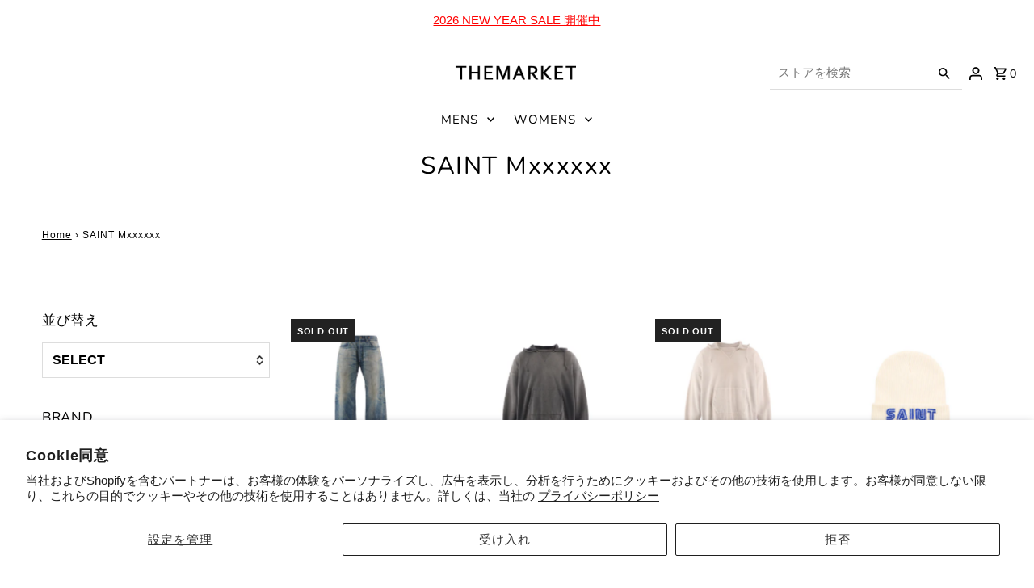

--- FILE ---
content_type: text/html; charset=utf-8
request_url: https://the-market.jp/collections/saint-michael
body_size: 32902
content:
<!DOCTYPE html>
<html class="no-js" lang="ja">
<head>
  <meta charset="utf-8" />
  <meta name="viewport" content="width=device-width,initial-scale=1">

  <!-- Establish early connection to external domains -->
  <link rel="preconnect" href="https://cdn.shopify.com" crossorigin>
  <link rel="preconnect" href="https://fonts.shopify.com" crossorigin>
  <link rel="preconnect" href="https://monorail-edge.shopifysvc.com">
  <link rel="preconnect" href="//ajax.googleapis.com" crossorigin /><!-- Preload onDomain stylesheets and script libraries -->
  <link rel="preload" href="//the-market.jp/cdn/shop/t/25/assets/custom.css?v=91204867487886582161767316212" as="style">
  <link rel="preload" href="//the-market.jp/cdn/shop/t/25/assets/stylesheet.css?v=26765757528153932691767316212" as="style">
  <link rel="preload" href="//the-market.jp/cdn/shop/t/25/assets/font-awesome.min.css?v=67234577834381952701767316212" as="style">
  <link rel="preload" as="font" href="" type="font/woff2" crossorigin>
  <link rel="preload" as="font" href="//the-market.jp/cdn/fonts/nunito/nunito_n4.fc49103dc396b42cae9460289072d384b6c6eb63.woff2" type="font/woff2" crossorigin>
  <link rel="preload" as="font" href="//the-market.jp/cdn/fonts/nunito/nunito_n4.fc49103dc396b42cae9460289072d384b6c6eb63.woff2" type="font/woff2" crossorigin>
  <link rel="preload" href="//the-market.jp/cdn/shop/t/25/assets/eventemitter3.min.js?v=27939738353326123541767316212" as="script"><link rel="preload" href="//the-market.jp/cdn/shop/t/25/assets/vendor-video.js?v=112486824910932804751767316212" as="script"><link rel="preload" href="//the-market.jp/cdn/shop/t/25/assets/theme.js?v=81993257914443983561767316212" as="script">

  <link rel="shortcut icon" href="//the-market.jp/cdn/shop/files/TM_FABICON_BASE_32x32.png?v=1661224373" type="image/png" />
  <link rel="canonical" href="https://the-market.jp/collections/saint-michael" /><title>©SAINT Mxxxxxx ( SAINT MICHAEL ) | セント マイケル | 正規取扱 | 公式通販 THEMARKET</title>
  <meta name="description" content="@SAINT Mxxxxxx ( SAINT MICHAEL )| セントマイケル の公式通販サイトTHEMARKET。2020年1月、「READYMADE」のデザイナー細川雄太と、ロサンゼルスを拠点に活動するマルチビジュアルアーティスト、カリ・ソーンヒル ・ デウィット(Cali Thornhill DeWitt)が「セント マイケル(SAINT MICHAEL)」を、フランス・パリで発表。2020年秋より、日本国内外で展開をスタート。グラフィカルなプリントやヴィンテージ感が表現されたアイテムは、着るほどに生地表面の毛羽立ちやプリント部分のひび割れなどヴィンテージの風合いを強めるが、色あせや経年劣化はしにくい特殊な加工が施され、縫製に関してもなめらかな仕上がりと快適な着心地を実現させている。" />

  
<meta property="og:image" content="http://the-market.jp/cdn/shop/files/THEMARKET_LOGO.png?v=1658803335">
  <meta property="og:image:secure_url" content="https://the-market.jp/cdn/shop/files/THEMARKET_LOGO.png?v=1658803335">
  <meta property="og:image:width" content="1200">
  <meta property="og:image:height" content="628">
<meta property="og:site_name" content="THEMARKET">



  <meta name="twitter:card" content="summary">


  <meta name="twitter:site" content="@">




  

  <style data-shopify>
:root {
    --main-family: "system_ui", -apple-system, 'Segoe UI', Roboto, 'Helvetica Neue', 'Noto Sans', 'Liberation Sans', Arial, sans-serif, 'Apple Color Emoji', 'Segoe UI Emoji', 'Segoe UI Symbol', 'Noto Color Emoji';
    --main-weight: 400;
    --main-style: normal;
    --nav-family: Nunito, sans-serif;
    --nav-weight: 400;
    --nav-style: normal;
    --heading-family: Nunito, sans-serif;
    --heading-weight: 400;
    --heading-style: normal;

    --announcement-size: 15px;
    --font-size: 15px;
    --h1-size: 30px;
    --h2-size: 24px;
    --h3-size: 20px;
    --h4-size: calc(var(--font-size) + 2px);
    --h5-size: calc(var(--font-size) + 1px);
    --nav-size: 15px;
    --border-weight: 3px;
    --top-bar-background: #313131;
    --top-bar-color: #ffffff;
    --social-links: #ffffff;
    --header-background: #ffffff;
    --cart-links: #000000;
    --header-float-color: #ffffff;
    --background: #ffffff;
    --heading-color: #000000;
    --hero-color: #ffffff;
    --text-color: #000000;
    --sale-color: #bc0000;
    --dotted-color: #dddddd;
    --button-color: #000000;
    --button-text: #ffffff;
    --button-hover: #000000;
    --button-text-hover: #ffffff;
    --secondary-button-color: #000000;
    --secondary-button-text: #fff;
    --navigation: #ffffff;
    --nav-color: #000000;
    --nav-hover-color: #ffffff;
    --nav-hover-link-color: #000000;
    --new-background: #222;
    --new-text: #ffffff;
    --sale-background: #af0000;
    --sale-text: #ffffff;
    --soldout-background: #222;
    --soldout-text: #ffffff;
    --footer-background: #ffffff;
    --footer-color: #000000;
    --footer-border: #e5e5e5;
    --error-msg-dark: #e81000;
    --error-msg-light: #ffeae8;
    --success-msg-dark: #007f5f;
    --success-msg-light: #e5fff8;
    --free-shipping-bg: #313131;
    --free-shipping-text: #fff;
    --error-color: #c60808;
    --error-color-light: #fdd0d0;
    --keyboard-focus-color: #cccccc;
    --keyboard-focus-border-style: dotted;
    --keyboard-focus-border-weight: 1;
    --icon-border-color: #e6e6e6;
    --thumbnail-slider-outline-color: #666666;
    --price-unit-price-color: #999999;
    --select-arrow-bg: url(//the-market.jp/cdn/shop/t/25/assets/select-arrow.png?v=112595941721225094991767316212);
    --product-info-align: center;
    --color-filter-size: 18px;
    --color-body-text: var(--text-color);
    --color-body: var(--background);
    --color-bg: var(--background);
    --disabled-text: #808080;
    --section-padding: 45px;
    --button-border-radius: 0px;

    --star-active: rgb(0, 0, 0);
    --star-inactive: rgb(204, 204, 204);

    --section-background: #ffffff;
    --section-overlay-color: 0, 0, 0;
    --section-overlay-opacity: 0;
    --section-button-size: 15px;


  }
  @media (max-width: 740px) {
    :root {
      --font-size: calc(15px - (15px * 0.15));
      --nav-size: calc(15px - (15px * 0.15));
      --h1-size: calc(30px - (30px * 0.15));
      --h2-size: calc(24px - (24px * 0.15));
      --h3-size: calc(20px - (20px * 0.15));
    }
  }
</style>


  <link rel="stylesheet" href="//the-market.jp/cdn/shop/t/25/assets/custom.css?v=91204867487886582161767316212" type="text/css">
  <link rel="stylesheet" href="//the-market.jp/cdn/shop/t/25/assets/stylesheet.css?v=26765757528153932691767316212" type="text/css">
  <link rel="stylesheet" href="//the-market.jp/cdn/shop/t/25/assets/font-awesome.min.css?v=67234577834381952701767316212" type="text/css">
  
  <style>
  
  @font-face {
  font-family: Nunito;
  font-weight: 400;
  font-style: normal;
  font-display: swap;
  src: url("//the-market.jp/cdn/fonts/nunito/nunito_n4.fc49103dc396b42cae9460289072d384b6c6eb63.woff2") format("woff2"),
       url("//the-market.jp/cdn/fonts/nunito/nunito_n4.5d26d13beeac3116db2479e64986cdeea4c8fbdd.woff") format("woff");
}

  @font-face {
  font-family: Nunito;
  font-weight: 400;
  font-style: normal;
  font-display: swap;
  src: url("//the-market.jp/cdn/fonts/nunito/nunito_n4.fc49103dc396b42cae9460289072d384b6c6eb63.woff2") format("woff2"),
       url("//the-market.jp/cdn/fonts/nunito/nunito_n4.5d26d13beeac3116db2479e64986cdeea4c8fbdd.woff") format("woff");
}

  
  
  
  </style>

  <script>window.performance && window.performance.mark && window.performance.mark('shopify.content_for_header.start');</script><meta name="google-site-verification" content="zVV1nAPFM9405HiDJspXUvoFiPF2Fv-kdhiju66tbZQ">
<meta id="shopify-digital-wallet" name="shopify-digital-wallet" content="/60675621080/digital_wallets/dialog">
<meta name="shopify-checkout-api-token" content="1d6155a46ff8ba0ea68b7e9b343e62bc">
<meta id="in-context-paypal-metadata" data-shop-id="60675621080" data-venmo-supported="false" data-environment="production" data-locale="ja_JP" data-paypal-v4="true" data-currency="JPY">
<link rel="alternate" type="application/atom+xml" title="Feed" href="/collections/saint-michael.atom" />
<link rel="next" href="/collections/saint-michael?page=2">
<link rel="alternate" type="application/json+oembed" href="https://the-market.jp/collections/saint-michael.oembed">
<script async="async" src="/checkouts/internal/preloads.js?locale=ja-JP"></script>
<link rel="preconnect" href="https://shop.app" crossorigin="anonymous">
<script async="async" src="https://shop.app/checkouts/internal/preloads.js?locale=ja-JP&shop_id=60675621080" crossorigin="anonymous"></script>
<script id="shopify-features" type="application/json">{"accessToken":"1d6155a46ff8ba0ea68b7e9b343e62bc","betas":["rich-media-storefront-analytics"],"domain":"the-market.jp","predictiveSearch":false,"shopId":60675621080,"locale":"ja"}</script>
<script>var Shopify = Shopify || {};
Shopify.shop = "symphony-the-market.myshopify.com";
Shopify.locale = "ja";
Shopify.currency = {"active":"JPY","rate":"1.0"};
Shopify.country = "JP";
Shopify.theme = {"name":"THEMARKET25FW_2026.0102sale","id":156872671448,"schema_name":"Fashionopolism","schema_version":"8.0.1","theme_store_id":141,"role":"main"};
Shopify.theme.handle = "null";
Shopify.theme.style = {"id":null,"handle":null};
Shopify.cdnHost = "the-market.jp/cdn";
Shopify.routes = Shopify.routes || {};
Shopify.routes.root = "/";</script>
<script type="module">!function(o){(o.Shopify=o.Shopify||{}).modules=!0}(window);</script>
<script>!function(o){function n(){var o=[];function n(){o.push(Array.prototype.slice.apply(arguments))}return n.q=o,n}var t=o.Shopify=o.Shopify||{};t.loadFeatures=n(),t.autoloadFeatures=n()}(window);</script>
<script>
  window.ShopifyPay = window.ShopifyPay || {};
  window.ShopifyPay.apiHost = "shop.app\/pay";
  window.ShopifyPay.redirectState = null;
</script>
<script id="shop-js-analytics" type="application/json">{"pageType":"collection"}</script>
<script defer="defer" async type="module" src="//the-market.jp/cdn/shopifycloud/shop-js/modules/v2/client.init-shop-cart-sync_PyU3Cxph.ja.esm.js"></script>
<script defer="defer" async type="module" src="//the-market.jp/cdn/shopifycloud/shop-js/modules/v2/chunk.common_3XpQ5sgE.esm.js"></script>
<script type="module">
  await import("//the-market.jp/cdn/shopifycloud/shop-js/modules/v2/client.init-shop-cart-sync_PyU3Cxph.ja.esm.js");
await import("//the-market.jp/cdn/shopifycloud/shop-js/modules/v2/chunk.common_3XpQ5sgE.esm.js");

  window.Shopify.SignInWithShop?.initShopCartSync?.({"fedCMEnabled":true,"windoidEnabled":true});

</script>
<script>
  window.Shopify = window.Shopify || {};
  if (!window.Shopify.featureAssets) window.Shopify.featureAssets = {};
  window.Shopify.featureAssets['shop-js'] = {"shop-cart-sync":["modules/v2/client.shop-cart-sync_iBe2HkXL.ja.esm.js","modules/v2/chunk.common_3XpQ5sgE.esm.js"],"init-fed-cm":["modules/v2/client.init-fed-cm_4nT_o4d8.ja.esm.js","modules/v2/chunk.common_3XpQ5sgE.esm.js"],"init-windoid":["modules/v2/client.init-windoid_qVCuPx85.ja.esm.js","modules/v2/chunk.common_3XpQ5sgE.esm.js"],"init-shop-email-lookup-coordinator":["modules/v2/client.init-shop-email-lookup-coordinator_CoiRXg_f.ja.esm.js","modules/v2/chunk.common_3XpQ5sgE.esm.js"],"shop-cash-offers":["modules/v2/client.shop-cash-offers_xgnxIoYx.ja.esm.js","modules/v2/chunk.common_3XpQ5sgE.esm.js","modules/v2/chunk.modal_CDmZwZ67.esm.js"],"shop-button":["modules/v2/client.shop-button_D-AUf6XJ.ja.esm.js","modules/v2/chunk.common_3XpQ5sgE.esm.js"],"shop-toast-manager":["modules/v2/client.shop-toast-manager_2q6-qtse.ja.esm.js","modules/v2/chunk.common_3XpQ5sgE.esm.js"],"avatar":["modules/v2/client.avatar_BTnouDA3.ja.esm.js"],"pay-button":["modules/v2/client.pay-button_DUSCSBhc.ja.esm.js","modules/v2/chunk.common_3XpQ5sgE.esm.js"],"init-shop-cart-sync":["modules/v2/client.init-shop-cart-sync_PyU3Cxph.ja.esm.js","modules/v2/chunk.common_3XpQ5sgE.esm.js"],"shop-login-button":["modules/v2/client.shop-login-button_jJCllpG3.ja.esm.js","modules/v2/chunk.common_3XpQ5sgE.esm.js","modules/v2/chunk.modal_CDmZwZ67.esm.js"],"init-customer-accounts-sign-up":["modules/v2/client.init-customer-accounts-sign-up_C8nXD2V_.ja.esm.js","modules/v2/client.shop-login-button_jJCllpG3.ja.esm.js","modules/v2/chunk.common_3XpQ5sgE.esm.js","modules/v2/chunk.modal_CDmZwZ67.esm.js"],"init-shop-for-new-customer-accounts":["modules/v2/client.init-shop-for-new-customer-accounts_CQaxpM10.ja.esm.js","modules/v2/client.shop-login-button_jJCllpG3.ja.esm.js","modules/v2/chunk.common_3XpQ5sgE.esm.js","modules/v2/chunk.modal_CDmZwZ67.esm.js"],"init-customer-accounts":["modules/v2/client.init-customer-accounts_DjqcXQGc.ja.esm.js","modules/v2/client.shop-login-button_jJCllpG3.ja.esm.js","modules/v2/chunk.common_3XpQ5sgE.esm.js","modules/v2/chunk.modal_CDmZwZ67.esm.js"],"shop-follow-button":["modules/v2/client.shop-follow-button_Cpw2kC42.ja.esm.js","modules/v2/chunk.common_3XpQ5sgE.esm.js","modules/v2/chunk.modal_CDmZwZ67.esm.js"],"checkout-modal":["modules/v2/client.checkout-modal_eFi38ufj.ja.esm.js","modules/v2/chunk.common_3XpQ5sgE.esm.js","modules/v2/chunk.modal_CDmZwZ67.esm.js"],"lead-capture":["modules/v2/client.lead-capture_jzvKcH9L.ja.esm.js","modules/v2/chunk.common_3XpQ5sgE.esm.js","modules/v2/chunk.modal_CDmZwZ67.esm.js"],"shop-login":["modules/v2/client.shop-login_C-CHoYGE.ja.esm.js","modules/v2/chunk.common_3XpQ5sgE.esm.js","modules/v2/chunk.modal_CDmZwZ67.esm.js"],"payment-terms":["modules/v2/client.payment-terms_cWctAF1p.ja.esm.js","modules/v2/chunk.common_3XpQ5sgE.esm.js","modules/v2/chunk.modal_CDmZwZ67.esm.js"]};
</script>
<script>(function() {
  var isLoaded = false;
  function asyncLoad() {
    if (isLoaded) return;
    isLoaded = true;
    var urls = ["\/\/cdn.shopify.com\/proxy\/e42221239c89e9fcb5db07e526f3aa62080103e17468055141a11b7011f28617\/shippingmanagerprod.z11.web.core.windows.net\/symphony-the-market.myshopify.com_haiso_datetimespecific.js?v=20220721115943\u0026shop=symphony-the-market.myshopify.com\u0026sp-cache-control=cHVibGljLCBtYXgtYWdlPTkwMA","https:\/\/script.pop-convert.com\/new-micro\/production.pc.min.js?unique_id=symphony-the-market.myshopify.com\u0026shop=symphony-the-market.myshopify.com","https:\/\/cdn.s3.pop-convert.com\/pcjs.production.min.js?unique_id=symphony-the-market.myshopify.com\u0026shop=symphony-the-market.myshopify.com"];
    for (var i = 0; i < urls.length; i++) {
      var s = document.createElement('script');
      s.type = 'text/javascript';
      s.async = true;
      s.src = urls[i];
      var x = document.getElementsByTagName('script')[0];
      x.parentNode.insertBefore(s, x);
    }
  };
  if(window.attachEvent) {
    window.attachEvent('onload', asyncLoad);
  } else {
    window.addEventListener('load', asyncLoad, false);
  }
})();</script>
<script id="__st">var __st={"a":60675621080,"offset":32400,"reqid":"be073c15-eb3c-416e-9468-d5d11e02a592-1768929620","pageurl":"the-market.jp\/collections\/saint-michael","u":"25bdb31fa4c5","p":"collection","rtyp":"collection","rid":382265753816};</script>
<script>window.ShopifyPaypalV4VisibilityTracking = true;</script>
<script id="captcha-bootstrap">!function(){'use strict';const t='contact',e='account',n='new_comment',o=[[t,t],['blogs',n],['comments',n],[t,'customer']],c=[[e,'customer_login'],[e,'guest_login'],[e,'recover_customer_password'],[e,'create_customer']],r=t=>t.map((([t,e])=>`form[action*='/${t}']:not([data-nocaptcha='true']) input[name='form_type'][value='${e}']`)).join(','),a=t=>()=>t?[...document.querySelectorAll(t)].map((t=>t.form)):[];function s(){const t=[...o],e=r(t);return a(e)}const i='password',u='form_key',d=['recaptcha-v3-token','g-recaptcha-response','h-captcha-response',i],f=()=>{try{return window.sessionStorage}catch{return}},m='__shopify_v',_=t=>t.elements[u];function p(t,e,n=!1){try{const o=window.sessionStorage,c=JSON.parse(o.getItem(e)),{data:r}=function(t){const{data:e,action:n}=t;return t[m]||n?{data:e,action:n}:{data:t,action:n}}(c);for(const[e,n]of Object.entries(r))t.elements[e]&&(t.elements[e].value=n);n&&o.removeItem(e)}catch(o){console.error('form repopulation failed',{error:o})}}const l='form_type',E='cptcha';function T(t){t.dataset[E]=!0}const w=window,h=w.document,L='Shopify',v='ce_forms',y='captcha';let A=!1;((t,e)=>{const n=(g='f06e6c50-85a8-45c8-87d0-21a2b65856fe',I='https://cdn.shopify.com/shopifycloud/storefront-forms-hcaptcha/ce_storefront_forms_captcha_hcaptcha.v1.5.2.iife.js',D={infoText:'hCaptchaによる保護',privacyText:'プライバシー',termsText:'利用規約'},(t,e,n)=>{const o=w[L][v],c=o.bindForm;if(c)return c(t,g,e,D).then(n);var r;o.q.push([[t,g,e,D],n]),r=I,A||(h.body.append(Object.assign(h.createElement('script'),{id:'captcha-provider',async:!0,src:r})),A=!0)});var g,I,D;w[L]=w[L]||{},w[L][v]=w[L][v]||{},w[L][v].q=[],w[L][y]=w[L][y]||{},w[L][y].protect=function(t,e){n(t,void 0,e),T(t)},Object.freeze(w[L][y]),function(t,e,n,w,h,L){const[v,y,A,g]=function(t,e,n){const i=e?o:[],u=t?c:[],d=[...i,...u],f=r(d),m=r(i),_=r(d.filter((([t,e])=>n.includes(e))));return[a(f),a(m),a(_),s()]}(w,h,L),I=t=>{const e=t.target;return e instanceof HTMLFormElement?e:e&&e.form},D=t=>v().includes(t);t.addEventListener('submit',(t=>{const e=I(t);if(!e)return;const n=D(e)&&!e.dataset.hcaptchaBound&&!e.dataset.recaptchaBound,o=_(e),c=g().includes(e)&&(!o||!o.value);(n||c)&&t.preventDefault(),c&&!n&&(function(t){try{if(!f())return;!function(t){const e=f();if(!e)return;const n=_(t);if(!n)return;const o=n.value;o&&e.removeItem(o)}(t);const e=Array.from(Array(32),(()=>Math.random().toString(36)[2])).join('');!function(t,e){_(t)||t.append(Object.assign(document.createElement('input'),{type:'hidden',name:u})),t.elements[u].value=e}(t,e),function(t,e){const n=f();if(!n)return;const o=[...t.querySelectorAll(`input[type='${i}']`)].map((({name:t})=>t)),c=[...d,...o],r={};for(const[a,s]of new FormData(t).entries())c.includes(a)||(r[a]=s);n.setItem(e,JSON.stringify({[m]:1,action:t.action,data:r}))}(t,e)}catch(e){console.error('failed to persist form',e)}}(e),e.submit())}));const S=(t,e)=>{t&&!t.dataset[E]&&(n(t,e.some((e=>e===t))),T(t))};for(const o of['focusin','change'])t.addEventListener(o,(t=>{const e=I(t);D(e)&&S(e,y())}));const B=e.get('form_key'),M=e.get(l),P=B&&M;t.addEventListener('DOMContentLoaded',(()=>{const t=y();if(P)for(const e of t)e.elements[l].value===M&&p(e,B);[...new Set([...A(),...v().filter((t=>'true'===t.dataset.shopifyCaptcha))])].forEach((e=>S(e,t)))}))}(h,new URLSearchParams(w.location.search),n,t,e,['guest_login'])})(!0,!0)}();</script>
<script integrity="sha256-4kQ18oKyAcykRKYeNunJcIwy7WH5gtpwJnB7kiuLZ1E=" data-source-attribution="shopify.loadfeatures" defer="defer" src="//the-market.jp/cdn/shopifycloud/storefront/assets/storefront/load_feature-a0a9edcb.js" crossorigin="anonymous"></script>
<script crossorigin="anonymous" defer="defer" src="//the-market.jp/cdn/shopifycloud/storefront/assets/shopify_pay/storefront-65b4c6d7.js?v=20250812"></script>
<script data-source-attribution="shopify.dynamic_checkout.dynamic.init">var Shopify=Shopify||{};Shopify.PaymentButton=Shopify.PaymentButton||{isStorefrontPortableWallets:!0,init:function(){window.Shopify.PaymentButton.init=function(){};var t=document.createElement("script");t.src="https://the-market.jp/cdn/shopifycloud/portable-wallets/latest/portable-wallets.ja.js",t.type="module",document.head.appendChild(t)}};
</script>
<script data-source-attribution="shopify.dynamic_checkout.buyer_consent">
  function portableWalletsHideBuyerConsent(e){var t=document.getElementById("shopify-buyer-consent"),n=document.getElementById("shopify-subscription-policy-button");t&&n&&(t.classList.add("hidden"),t.setAttribute("aria-hidden","true"),n.removeEventListener("click",e))}function portableWalletsShowBuyerConsent(e){var t=document.getElementById("shopify-buyer-consent"),n=document.getElementById("shopify-subscription-policy-button");t&&n&&(t.classList.remove("hidden"),t.removeAttribute("aria-hidden"),n.addEventListener("click",e))}window.Shopify?.PaymentButton&&(window.Shopify.PaymentButton.hideBuyerConsent=portableWalletsHideBuyerConsent,window.Shopify.PaymentButton.showBuyerConsent=portableWalletsShowBuyerConsent);
</script>
<script data-source-attribution="shopify.dynamic_checkout.cart.bootstrap">document.addEventListener("DOMContentLoaded",(function(){function t(){return document.querySelector("shopify-accelerated-checkout-cart, shopify-accelerated-checkout")}if(t())Shopify.PaymentButton.init();else{new MutationObserver((function(e,n){t()&&(Shopify.PaymentButton.init(),n.disconnect())})).observe(document.body,{childList:!0,subtree:!0})}}));
</script>
<script id='scb4127' type='text/javascript' async='' src='https://the-market.jp/cdn/shopifycloud/privacy-banner/storefront-banner.js'></script><link id="shopify-accelerated-checkout-styles" rel="stylesheet" media="screen" href="https://the-market.jp/cdn/shopifycloud/portable-wallets/latest/accelerated-checkout-backwards-compat.css" crossorigin="anonymous">
<style id="shopify-accelerated-checkout-cart">
        #shopify-buyer-consent {
  margin-top: 1em;
  display: inline-block;
  width: 100%;
}

#shopify-buyer-consent.hidden {
  display: none;
}

#shopify-subscription-policy-button {
  background: none;
  border: none;
  padding: 0;
  text-decoration: underline;
  font-size: inherit;
  cursor: pointer;
}

#shopify-subscription-policy-button::before {
  box-shadow: none;
}

      </style>

<script>window.performance && window.performance.mark && window.performance.mark('shopify.content_for_header.end');</script>

  <script src="https://cdn.paidy.com/promotional-messaging/general/paidy-upsell-widget.js" defer="defer"></script>
  <script>
    document.addEventListener("DOMContentLoaded", function () {
        // Paidyの要素を取得
        const paidyElement = document.querySelector('._paidy-promotional-messaging div div');
        
        if (paidyElement) {
            // paddingを0に設定
            paidyElement.style.padding = "0";
        }
    });
  </script>

<script src="https://cdn.shopify.com/extensions/019a4bd6-5189-7b1b-88e6-ae4214511ca1/vite-vue3-typescript-eslint-prettier-32/assets/main.js" type="text/javascript" defer="defer"></script>
<link href="https://monorail-edge.shopifysvc.com" rel="dns-prefetch">
<script>(function(){if ("sendBeacon" in navigator && "performance" in window) {try {var session_token_from_headers = performance.getEntriesByType('navigation')[0].serverTiming.find(x => x.name == '_s').description;} catch {var session_token_from_headers = undefined;}var session_cookie_matches = document.cookie.match(/_shopify_s=([^;]*)/);var session_token_from_cookie = session_cookie_matches && session_cookie_matches.length === 2 ? session_cookie_matches[1] : "";var session_token = session_token_from_headers || session_token_from_cookie || "";function handle_abandonment_event(e) {var entries = performance.getEntries().filter(function(entry) {return /monorail-edge.shopifysvc.com/.test(entry.name);});if (!window.abandonment_tracked && entries.length === 0) {window.abandonment_tracked = true;var currentMs = Date.now();var navigation_start = performance.timing.navigationStart;var payload = {shop_id: 60675621080,url: window.location.href,navigation_start,duration: currentMs - navigation_start,session_token,page_type: "collection"};window.navigator.sendBeacon("https://monorail-edge.shopifysvc.com/v1/produce", JSON.stringify({schema_id: "online_store_buyer_site_abandonment/1.1",payload: payload,metadata: {event_created_at_ms: currentMs,event_sent_at_ms: currentMs}}));}}window.addEventListener('pagehide', handle_abandonment_event);}}());</script>
<script id="web-pixels-manager-setup">(function e(e,d,r,n,o){if(void 0===o&&(o={}),!Boolean(null===(a=null===(i=window.Shopify)||void 0===i?void 0:i.analytics)||void 0===a?void 0:a.replayQueue)){var i,a;window.Shopify=window.Shopify||{};var t=window.Shopify;t.analytics=t.analytics||{};var s=t.analytics;s.replayQueue=[],s.publish=function(e,d,r){return s.replayQueue.push([e,d,r]),!0};try{self.performance.mark("wpm:start")}catch(e){}var l=function(){var e={modern:/Edge?\/(1{2}[4-9]|1[2-9]\d|[2-9]\d{2}|\d{4,})\.\d+(\.\d+|)|Firefox\/(1{2}[4-9]|1[2-9]\d|[2-9]\d{2}|\d{4,})\.\d+(\.\d+|)|Chrom(ium|e)\/(9{2}|\d{3,})\.\d+(\.\d+|)|(Maci|X1{2}).+ Version\/(15\.\d+|(1[6-9]|[2-9]\d|\d{3,})\.\d+)([,.]\d+|)( \(\w+\)|)( Mobile\/\w+|) Safari\/|Chrome.+OPR\/(9{2}|\d{3,})\.\d+\.\d+|(CPU[ +]OS|iPhone[ +]OS|CPU[ +]iPhone|CPU IPhone OS|CPU iPad OS)[ +]+(15[._]\d+|(1[6-9]|[2-9]\d|\d{3,})[._]\d+)([._]\d+|)|Android:?[ /-](13[3-9]|1[4-9]\d|[2-9]\d{2}|\d{4,})(\.\d+|)(\.\d+|)|Android.+Firefox\/(13[5-9]|1[4-9]\d|[2-9]\d{2}|\d{4,})\.\d+(\.\d+|)|Android.+Chrom(ium|e)\/(13[3-9]|1[4-9]\d|[2-9]\d{2}|\d{4,})\.\d+(\.\d+|)|SamsungBrowser\/([2-9]\d|\d{3,})\.\d+/,legacy:/Edge?\/(1[6-9]|[2-9]\d|\d{3,})\.\d+(\.\d+|)|Firefox\/(5[4-9]|[6-9]\d|\d{3,})\.\d+(\.\d+|)|Chrom(ium|e)\/(5[1-9]|[6-9]\d|\d{3,})\.\d+(\.\d+|)([\d.]+$|.*Safari\/(?![\d.]+ Edge\/[\d.]+$))|(Maci|X1{2}).+ Version\/(10\.\d+|(1[1-9]|[2-9]\d|\d{3,})\.\d+)([,.]\d+|)( \(\w+\)|)( Mobile\/\w+|) Safari\/|Chrome.+OPR\/(3[89]|[4-9]\d|\d{3,})\.\d+\.\d+|(CPU[ +]OS|iPhone[ +]OS|CPU[ +]iPhone|CPU IPhone OS|CPU iPad OS)[ +]+(10[._]\d+|(1[1-9]|[2-9]\d|\d{3,})[._]\d+)([._]\d+|)|Android:?[ /-](13[3-9]|1[4-9]\d|[2-9]\d{2}|\d{4,})(\.\d+|)(\.\d+|)|Mobile Safari.+OPR\/([89]\d|\d{3,})\.\d+\.\d+|Android.+Firefox\/(13[5-9]|1[4-9]\d|[2-9]\d{2}|\d{4,})\.\d+(\.\d+|)|Android.+Chrom(ium|e)\/(13[3-9]|1[4-9]\d|[2-9]\d{2}|\d{4,})\.\d+(\.\d+|)|Android.+(UC? ?Browser|UCWEB|U3)[ /]?(15\.([5-9]|\d{2,})|(1[6-9]|[2-9]\d|\d{3,})\.\d+)\.\d+|SamsungBrowser\/(5\.\d+|([6-9]|\d{2,})\.\d+)|Android.+MQ{2}Browser\/(14(\.(9|\d{2,})|)|(1[5-9]|[2-9]\d|\d{3,})(\.\d+|))(\.\d+|)|K[Aa][Ii]OS\/(3\.\d+|([4-9]|\d{2,})\.\d+)(\.\d+|)/},d=e.modern,r=e.legacy,n=navigator.userAgent;return n.match(d)?"modern":n.match(r)?"legacy":"unknown"}(),u="modern"===l?"modern":"legacy",c=(null!=n?n:{modern:"",legacy:""})[u],f=function(e){return[e.baseUrl,"/wpm","/b",e.hashVersion,"modern"===e.buildTarget?"m":"l",".js"].join("")}({baseUrl:d,hashVersion:r,buildTarget:u}),m=function(e){var d=e.version,r=e.bundleTarget,n=e.surface,o=e.pageUrl,i=e.monorailEndpoint;return{emit:function(e){var a=e.status,t=e.errorMsg,s=(new Date).getTime(),l=JSON.stringify({metadata:{event_sent_at_ms:s},events:[{schema_id:"web_pixels_manager_load/3.1",payload:{version:d,bundle_target:r,page_url:o,status:a,surface:n,error_msg:t},metadata:{event_created_at_ms:s}}]});if(!i)return console&&console.warn&&console.warn("[Web Pixels Manager] No Monorail endpoint provided, skipping logging."),!1;try{return self.navigator.sendBeacon.bind(self.navigator)(i,l)}catch(e){}var u=new XMLHttpRequest;try{return u.open("POST",i,!0),u.setRequestHeader("Content-Type","text/plain"),u.send(l),!0}catch(e){return console&&console.warn&&console.warn("[Web Pixels Manager] Got an unhandled error while logging to Monorail."),!1}}}}({version:r,bundleTarget:l,surface:e.surface,pageUrl:self.location.href,monorailEndpoint:e.monorailEndpoint});try{o.browserTarget=l,function(e){var d=e.src,r=e.async,n=void 0===r||r,o=e.onload,i=e.onerror,a=e.sri,t=e.scriptDataAttributes,s=void 0===t?{}:t,l=document.createElement("script"),u=document.querySelector("head"),c=document.querySelector("body");if(l.async=n,l.src=d,a&&(l.integrity=a,l.crossOrigin="anonymous"),s)for(var f in s)if(Object.prototype.hasOwnProperty.call(s,f))try{l.dataset[f]=s[f]}catch(e){}if(o&&l.addEventListener("load",o),i&&l.addEventListener("error",i),u)u.appendChild(l);else{if(!c)throw new Error("Did not find a head or body element to append the script");c.appendChild(l)}}({src:f,async:!0,onload:function(){if(!function(){var e,d;return Boolean(null===(d=null===(e=window.Shopify)||void 0===e?void 0:e.analytics)||void 0===d?void 0:d.initialized)}()){var d=window.webPixelsManager.init(e)||void 0;if(d){var r=window.Shopify.analytics;r.replayQueue.forEach((function(e){var r=e[0],n=e[1],o=e[2];d.publishCustomEvent(r,n,o)})),r.replayQueue=[],r.publish=d.publishCustomEvent,r.visitor=d.visitor,r.initialized=!0}}},onerror:function(){return m.emit({status:"failed",errorMsg:"".concat(f," has failed to load")})},sri:function(e){var d=/^sha384-[A-Za-z0-9+/=]+$/;return"string"==typeof e&&d.test(e)}(c)?c:"",scriptDataAttributes:o}),m.emit({status:"loading"})}catch(e){m.emit({status:"failed",errorMsg:(null==e?void 0:e.message)||"Unknown error"})}}})({shopId: 60675621080,storefrontBaseUrl: "https://the-market.jp",extensionsBaseUrl: "https://extensions.shopifycdn.com/cdn/shopifycloud/web-pixels-manager",monorailEndpoint: "https://monorail-edge.shopifysvc.com/unstable/produce_batch",surface: "storefront-renderer",enabledBetaFlags: ["2dca8a86"],webPixelsConfigList: [{"id":"479166680","configuration":"{\"config\":\"{\\\"google_tag_ids\\\":[\\\"G-SQVF6CJM2Q\\\",\\\"GT-PHPD7JB\\\"],\\\"target_country\\\":\\\"JP\\\",\\\"gtag_events\\\":[{\\\"type\\\":\\\"search\\\",\\\"action_label\\\":\\\"G-SQVF6CJM2Q\\\"},{\\\"type\\\":\\\"begin_checkout\\\",\\\"action_label\\\":\\\"G-SQVF6CJM2Q\\\"},{\\\"type\\\":\\\"view_item\\\",\\\"action_label\\\":[\\\"G-SQVF6CJM2Q\\\",\\\"MC-PL4N2SSSC7\\\"]},{\\\"type\\\":\\\"purchase\\\",\\\"action_label\\\":[\\\"G-SQVF6CJM2Q\\\",\\\"MC-PL4N2SSSC7\\\"]},{\\\"type\\\":\\\"page_view\\\",\\\"action_label\\\":[\\\"G-SQVF6CJM2Q\\\",\\\"MC-PL4N2SSSC7\\\"]},{\\\"type\\\":\\\"add_payment_info\\\",\\\"action_label\\\":\\\"G-SQVF6CJM2Q\\\"},{\\\"type\\\":\\\"add_to_cart\\\",\\\"action_label\\\":\\\"G-SQVF6CJM2Q\\\"}],\\\"enable_monitoring_mode\\\":false}\"}","eventPayloadVersion":"v1","runtimeContext":"OPEN","scriptVersion":"b2a88bafab3e21179ed38636efcd8a93","type":"APP","apiClientId":1780363,"privacyPurposes":[],"dataSharingAdjustments":{"protectedCustomerApprovalScopes":["read_customer_address","read_customer_email","read_customer_name","read_customer_personal_data","read_customer_phone"]}},{"id":"shopify-app-pixel","configuration":"{}","eventPayloadVersion":"v1","runtimeContext":"STRICT","scriptVersion":"0450","apiClientId":"shopify-pixel","type":"APP","privacyPurposes":["ANALYTICS","MARKETING"]},{"id":"shopify-custom-pixel","eventPayloadVersion":"v1","runtimeContext":"LAX","scriptVersion":"0450","apiClientId":"shopify-pixel","type":"CUSTOM","privacyPurposes":["ANALYTICS","MARKETING"]}],isMerchantRequest: false,initData: {"shop":{"name":"THEMARKET","paymentSettings":{"currencyCode":"JPY"},"myshopifyDomain":"symphony-the-market.myshopify.com","countryCode":"JP","storefrontUrl":"https:\/\/the-market.jp"},"customer":null,"cart":null,"checkout":null,"productVariants":[],"purchasingCompany":null},},"https://the-market.jp/cdn","fcfee988w5aeb613cpc8e4bc33m6693e112",{"modern":"","legacy":""},{"shopId":"60675621080","storefrontBaseUrl":"https:\/\/the-market.jp","extensionBaseUrl":"https:\/\/extensions.shopifycdn.com\/cdn\/shopifycloud\/web-pixels-manager","surface":"storefront-renderer","enabledBetaFlags":"[\"2dca8a86\"]","isMerchantRequest":"false","hashVersion":"fcfee988w5aeb613cpc8e4bc33m6693e112","publish":"custom","events":"[[\"page_viewed\",{}],[\"collection_viewed\",{\"collection\":{\"id\":\"382265753816\",\"title\":\"SAINT Mxxxxxx\",\"productVariants\":[{\"price\":{\"amount\":99000.0,\"currencyCode\":\"JPY\"},\"product\":{\"title\":\"BB DENIM PNT 5PKTS DAMAGE\",\"vendor\":\"SAINT Mxxxxxx\",\"id\":\"9096280244440\",\"untranslatedTitle\":\"BB DENIM PNT 5PKTS DAMAGE\",\"url\":\"\/products\/bb-denim-pnt-5pkts-damage\",\"type\":\"TOPS\"},\"id\":\"51212325585112\",\"image\":{\"src\":\"\/\/the-market.jp\/cdn\/shop\/files\/SaintMxxxxxxHR14892.jpg?v=1765967667\"},\"sku\":\"SM-HR1-0000-C60\",\"title\":\"BLUE \/ L\",\"untranslatedTitle\":\"BLUE \/ L\"},{\"price\":{\"amount\":77000.0,\"currencyCode\":\"JPY\"},\"product\":{\"title\":\"BB AFTER HOODED HOODIE V\",\"vendor\":\"SAINT Mxxxxxx\",\"id\":\"9060935958744\",\"untranslatedTitle\":\"BB AFTER HOODED HOODIE V\",\"url\":\"\/products\/bb-after-hooded-hoodie-v-1\",\"type\":\"TOPS\"},\"id\":\"51042679423192\",\"image\":{\"src\":\"\/\/the-market.jp\/cdn\/shop\/files\/SaintMxxxxxxHR14497.jpg?v=1762672220\"},\"sku\":\"SM-HR1-0000-C54 L\",\"title\":\"BLACK \/ L\",\"untranslatedTitle\":\"BLACK \/ L\"},{\"price\":{\"amount\":74800.0,\"currencyCode\":\"JPY\"},\"product\":{\"title\":\"BB AFTER HOODED HOODIE V\",\"vendor\":\"SAINT Mxxxxxx\",\"id\":\"9060935991512\",\"untranslatedTitle\":\"BB AFTER HOODED HOODIE V\",\"url\":\"\/products\/bb-after-hooded-hoodie-v\",\"type\":\"TOPS\"},\"id\":\"51042679488728\",\"image\":{\"src\":\"\/\/the-market.jp\/cdn\/shop\/files\/SaintMxxxxxxHR14502.jpg?v=1762672219\"},\"sku\":\"SM-HR1-0000-C55 GRY L\",\"title\":\"GRAY \/ L\",\"untranslatedTitle\":\"GRAY \/ L\"},{\"price\":{\"amount\":30800.0,\"currencyCode\":\"JPY\"},\"product\":{\"title\":\"SG KNIT CAP SAINT SEGA\",\"vendor\":\"SAINT Mxxxxxx\",\"id\":\"9060936057048\",\"untranslatedTitle\":\"SG KNIT CAP SAINT SEGA\",\"url\":\"\/products\/sg-knit-cap-saint-sega\",\"type\":\"HAT\"},\"id\":\"51042679587032\",\"image\":{\"src\":\"\/\/the-market.jp\/cdn\/shop\/files\/SaintMxxxxxxHR15119.jpg?v=1762672222\"},\"sku\":\"SM-HR1-0000-C67 WHT\",\"title\":\"WHITE \/ OS\",\"untranslatedTitle\":\"WHITE \/ OS\"},{\"price\":{\"amount\":30800.0,\"currencyCode\":\"JPY\"},\"product\":{\"title\":\"SG KNIT CAP SAINT SEGA\",\"vendor\":\"SAINT Mxxxxxx\",\"id\":\"9060935925976\",\"untranslatedTitle\":\"SG KNIT CAP SAINT SEGA\",\"url\":\"\/products\/sg-knit-cap-saint-sega-1\",\"type\":\"HAT\"},\"id\":\"51042679390424\",\"image\":{\"src\":\"\/\/the-market.jp\/cdn\/shop\/files\/SaintMxxxxxxHR15118.jpg?v=1762672220\"},\"sku\":\"SM-HR1-0000-C66 BLU\",\"title\":\"BLUE \/ OS\",\"untranslatedTitle\":\"BLUE \/ OS\"},{\"price\":{\"amount\":30800.0,\"currencyCode\":\"JPY\"},\"product\":{\"title\":\"SG KNIT CAP SAINT SEGA\",\"vendor\":\"SAINT Mxxxxxx\",\"id\":\"9060936024280\",\"untranslatedTitle\":\"SG KNIT CAP SAINT SEGA\",\"url\":\"\/products\/sg-knit-cap-saint-sega-2\",\"type\":\"HAT\"},\"id\":\"51042679554264\",\"image\":{\"src\":\"\/\/the-market.jp\/cdn\/shop\/files\/SaintMxxxxxxHR15116.jpg?v=1762672222\"},\"sku\":\"SM-HR1-0000-C65 BLK\",\"title\":\"BLACK \/ OS\",\"untranslatedTitle\":\"BLACK \/ OS\"},{\"price\":{\"amount\":88000.0,\"currencyCode\":\"JPY\"},\"product\":{\"title\":\"DLS HOODIE DE LA SOUL\",\"vendor\":\"SAINT Mxxxxxx\",\"id\":\"9033756934360\",\"untranslatedTitle\":\"DLS HOODIE DE LA SOUL\",\"url\":\"\/products\/dls-hoodie-de-la-soul\",\"type\":\"TOPS\"},\"id\":\"50929875517656\",\"image\":{\"src\":\"\/\/the-market.jp\/cdn\/shop\/files\/SaintMxxxxxxHR14480.jpg?v=1760397295\"},\"sku\":\"SM-HR1-0000-C19 L\",\"title\":\"BLACK \/ L\",\"untranslatedTitle\":\"BLACK \/ L\"},{\"price\":{\"amount\":92400.0,\"currencyCode\":\"JPY\"},\"product\":{\"title\":\"BB FLANNEL SHIRT CHECK\",\"vendor\":\"SAINT Mxxxxxx\",\"id\":\"9021444325592\",\"untranslatedTitle\":\"BB FLANNEL SHIRT CHECK\",\"url\":\"\/products\/bb-flannel-shirt-check\",\"type\":\"TOPS\"},\"id\":\"50893593968856\",\"image\":{\"src\":\"\/\/the-market.jp\/cdn\/shop\/files\/SaintMxxxxxxHR14554.jpg?v=1759226633\"},\"sku\":\"SM-HR1-0000-C53 BLU M\",\"title\":\"BLUE \/ M\",\"untranslatedTitle\":\"BLUE \/ M\"},{\"price\":{\"amount\":92400.0,\"currencyCode\":\"JPY\"},\"product\":{\"title\":\"BB FLANNEL SHIRT CHECK\",\"vendor\":\"SAINT Mxxxxxx\",\"id\":\"9021444358360\",\"untranslatedTitle\":\"BB FLANNEL SHIRT CHECK\",\"url\":\"\/products\/bb-flannel-shirt-check-1\",\"type\":\"TOPS\"},\"id\":\"50893594034392\",\"image\":{\"src\":\"\/\/the-market.jp\/cdn\/shop\/files\/SaintMxxxxxxHR14555.jpg?v=1759226635\"},\"sku\":\"SM-HR1-0000-C52 BLK M\",\"title\":\"BLACK \/ M\",\"untranslatedTitle\":\"BLACK \/ M\"},{\"price\":{\"amount\":39600.0,\"currencyCode\":\"JPY\"},\"product\":{\"title\":\"KK SS TEE PERVERSION\",\"vendor\":\"SAINT Mxxxxxx\",\"id\":\"8994223063256\",\"untranslatedTitle\":\"KK SS TEE PERVERSION\",\"url\":\"\/products\/kk-ss-tee-perversion\",\"type\":\"TOPS\"},\"id\":\"50833183408344\",\"image\":{\"src\":\"\/\/the-market.jp\/cdn\/shop\/files\/SaintMxxxxxxHR14997.jpg?v=1757829489\"},\"sku\":\"SM-HR1-0000-C16 L\",\"title\":\"BLACK \/ L\",\"untranslatedTitle\":\"BLACK \/ L\"},{\"price\":{\"amount\":24200.0,\"currencyCode\":\"JPY\"},\"product\":{\"title\":\"CAP SAINT 6\",\"vendor\":\"SAINT Mxxxxxx\",\"id\":\"8994223096024\",\"untranslatedTitle\":\"CAP SAINT 6\",\"url\":\"\/products\/cap-saint-6\",\"type\":\"HAT\"},\"id\":\"50833183473880\",\"image\":{\"src\":\"\/\/the-market.jp\/cdn\/shop\/files\/SaintMxxxxxxHR15143.jpg?v=1757829489\"},\"sku\":\"SM-HR1-0000-091\",\"title\":\"BLACK \/ OS\",\"untranslatedTitle\":\"BLACK \/ OS\"},{\"price\":{\"amount\":45100.0,\"currencyCode\":\"JPY\"},\"product\":{\"title\":\"NH SS TEE STHD. FEARLESS\",\"vendor\":\"SAINT Mxxxxxx\",\"id\":\"8881787470040\",\"untranslatedTitle\":\"NH SS TEE STHD. FEARLESS\",\"url\":\"\/products\/nh-ss-tee-sthd-fearless\",\"type\":\"TOPS\"},\"id\":\"50445960020184\",\"image\":{\"src\":\"\/\/the-market.jp\/cdn\/shop\/files\/SM_HR82629F.jpg?v=1747535642\"},\"sku\":\"SM-HR8-0000-C70 L\",\"title\":\"BLACK \/ L\",\"untranslatedTitle\":\"BLACK \/ L\"},{\"price\":{\"amount\":56100.0,\"currencyCode\":\"JPY\"},\"product\":{\"title\":\"BTM SS TEE DARKNIGHT\",\"vendor\":\"SAINT Mxxxxxx\",\"id\":\"8881787502808\",\"untranslatedTitle\":\"BTM SS TEE DARKNIGHT\",\"url\":\"\/products\/btm-ss-tee-darknight\",\"type\":\"TOPS\"},\"id\":\"50445960151256\",\"image\":{\"src\":\"\/\/the-market.jp\/cdn\/shop\/files\/entracte10200.jpg?v=1747535643\"},\"sku\":\"SM-HR8-0000-C54 L\",\"title\":\"BLACK \/ L\",\"untranslatedTitle\":\"BLACK \/ L\"},{\"price\":{\"amount\":58300.0,\"currencyCode\":\"JPY\"},\"product\":{\"title\":\"BTM SS TEE JOKER\",\"vendor\":\"SAINT Mxxxxxx\",\"id\":\"8881787371736\",\"untranslatedTitle\":\"BTM SS TEE JOKER\",\"url\":\"\/products\/btm-ss-tee-joker\",\"type\":\"TOPS\"},\"id\":\"50445959790808\",\"image\":{\"src\":\"\/\/the-market.jp\/cdn\/shop\/files\/SM_HR82586F.jpg?v=1747535642\"},\"sku\":\"SM-HR8-0000-C53 L\",\"title\":\"BLACK \/ L\",\"untranslatedTitle\":\"BLACK \/ L\"},{\"price\":{\"amount\":67100.0,\"currencyCode\":\"JPY\"},\"product\":{\"title\":\"SW SS TEE STARWARS\",\"vendor\":\"SAINT Mxxxxxx\",\"id\":\"8862487216344\",\"untranslatedTitle\":\"SW SS TEE STARWARS\",\"url\":\"\/products\/sw-ss-tee-starwars\",\"type\":\"TOPS\"},\"id\":\"50375513833688\",\"image\":{\"src\":\"\/\/the-market.jp\/cdn\/shop\/files\/entracte10103F.jpg?v=1745379421\"},\"sku\":\"SM-HR8-0000-C62 L\",\"title\":\"BLACK \/ L\",\"untranslatedTitle\":\"BLACK \/ L\"},{\"price\":{\"amount\":47300.0,\"currencyCode\":\"JPY\"},\"product\":{\"title\":\"SS TEE OBLITERATE\",\"vendor\":\"SAINT Mxxxxxx\",\"id\":\"8881788387544\",\"untranslatedTitle\":\"SS TEE OBLITERATE\",\"url\":\"\/products\/ss-tee-obliterate\",\"type\":\"TOPS\"},\"id\":\"50445973094616\",\"image\":{\"src\":\"\/\/the-market.jp\/cdn\/shop\/files\/SM_HR82551F.jpg?v=1747535793\"},\"sku\":\"SM-HR8-0000-013 L\",\"title\":\"BLACK \/ L\",\"untranslatedTitle\":\"BLACK \/ L\"}]}}]]"});</script><script>
  window.ShopifyAnalytics = window.ShopifyAnalytics || {};
  window.ShopifyAnalytics.meta = window.ShopifyAnalytics.meta || {};
  window.ShopifyAnalytics.meta.currency = 'JPY';
  var meta = {"products":[{"id":9096280244440,"gid":"gid:\/\/shopify\/Product\/9096280244440","vendor":"SAINT Mxxxxxx","type":"TOPS","handle":"bb-denim-pnt-5pkts-damage","variants":[{"id":51212325585112,"price":9900000,"name":"BB DENIM PNT 5PKTS DAMAGE - BLUE \/ L","public_title":"BLUE \/ L","sku":"SM-HR1-0000-C60"}],"remote":false},{"id":9060935958744,"gid":"gid:\/\/shopify\/Product\/9060935958744","vendor":"SAINT Mxxxxxx","type":"TOPS","handle":"bb-after-hooded-hoodie-v-1","variants":[{"id":51042679423192,"price":7700000,"name":"BB AFTER HOODED HOODIE V - BLACK \/ L","public_title":"BLACK \/ L","sku":"SM-HR1-0000-C54 L"},{"id":51042679455960,"price":7700000,"name":"BB AFTER HOODED HOODIE V - BLACK \/ XL","public_title":"BLACK \/ XL","sku":"SM-HR1-0000-C54 XL"}],"remote":false},{"id":9060935991512,"gid":"gid:\/\/shopify\/Product\/9060935991512","vendor":"SAINT Mxxxxxx","type":"TOPS","handle":"bb-after-hooded-hoodie-v","variants":[{"id":51042679488728,"price":7480000,"name":"BB AFTER HOODED HOODIE V - GRAY \/ L","public_title":"GRAY \/ L","sku":"SM-HR1-0000-C55 GRY L"},{"id":51042679521496,"price":7480000,"name":"BB AFTER HOODED HOODIE V - GRAY \/ XL","public_title":"GRAY \/ XL","sku":"SM-HR1-0000-C55 GRY XL"}],"remote":false},{"id":9060936057048,"gid":"gid:\/\/shopify\/Product\/9060936057048","vendor":"SAINT Mxxxxxx","type":"HAT","handle":"sg-knit-cap-saint-sega","variants":[{"id":51042679587032,"price":3080000,"name":"SG KNIT CAP SAINT SEGA - WHITE \/ OS","public_title":"WHITE \/ OS","sku":"SM-HR1-0000-C67 WHT"}],"remote":false},{"id":9060935925976,"gid":"gid:\/\/shopify\/Product\/9060935925976","vendor":"SAINT Mxxxxxx","type":"HAT","handle":"sg-knit-cap-saint-sega-1","variants":[{"id":51042679390424,"price":3080000,"name":"SG KNIT CAP SAINT SEGA - BLUE \/ OS","public_title":"BLUE \/ OS","sku":"SM-HR1-0000-C66 BLU"}],"remote":false},{"id":9060936024280,"gid":"gid:\/\/shopify\/Product\/9060936024280","vendor":"SAINT Mxxxxxx","type":"HAT","handle":"sg-knit-cap-saint-sega-2","variants":[{"id":51042679554264,"price":3080000,"name":"SG KNIT CAP SAINT SEGA - BLACK \/ OS","public_title":"BLACK \/ OS","sku":"SM-HR1-0000-C65 BLK"}],"remote":false},{"id":9033756934360,"gid":"gid:\/\/shopify\/Product\/9033756934360","vendor":"SAINT Mxxxxxx","type":"TOPS","handle":"dls-hoodie-de-la-soul","variants":[{"id":50929875517656,"price":8800000,"name":"DLS HOODIE DE LA SOUL - BLACK \/ L","public_title":"BLACK \/ L","sku":"SM-HR1-0000-C19 L"},{"id":50929875550424,"price":8800000,"name":"DLS HOODIE DE LA SOUL - BLACK \/ XL","public_title":"BLACK \/ XL","sku":"SM-HR1-0000-C19 XL"}],"remote":false},{"id":9021444325592,"gid":"gid:\/\/shopify\/Product\/9021444325592","vendor":"SAINT Mxxxxxx","type":"TOPS","handle":"bb-flannel-shirt-check","variants":[{"id":50893593968856,"price":9240000,"name":"BB FLANNEL SHIRT CHECK - BLUE \/ M","public_title":"BLUE \/ M","sku":"SM-HR1-0000-C53 BLU M"},{"id":50893594001624,"price":9240000,"name":"BB FLANNEL SHIRT CHECK - BLUE \/ L","public_title":"BLUE \/ L","sku":"SM-HR1-0000-C53 BLU L"}],"remote":false},{"id":9021444358360,"gid":"gid:\/\/shopify\/Product\/9021444358360","vendor":"SAINT Mxxxxxx","type":"TOPS","handle":"bb-flannel-shirt-check-1","variants":[{"id":50893594034392,"price":9240000,"name":"BB FLANNEL SHIRT CHECK - BLACK \/ M","public_title":"BLACK \/ M","sku":"SM-HR1-0000-C52 BLK M"},{"id":50893594067160,"price":9240000,"name":"BB FLANNEL SHIRT CHECK - BLACK \/ L","public_title":"BLACK \/ L","sku":"SM-HR1-0000-C52 BLK L"}],"remote":false},{"id":8994223063256,"gid":"gid:\/\/shopify\/Product\/8994223063256","vendor":"SAINT Mxxxxxx","type":"TOPS","handle":"kk-ss-tee-perversion","variants":[{"id":50833183408344,"price":3960000,"name":"KK SS TEE PERVERSION - BLACK \/ L","public_title":"BLACK \/ L","sku":"SM-HR1-0000-C16 L"},{"id":50833183441112,"price":3960000,"name":"KK SS TEE PERVERSION - BLACK \/ XL","public_title":"BLACK \/ XL","sku":"SM-HR1-0000-C16 XL"}],"remote":false},{"id":8994223096024,"gid":"gid:\/\/shopify\/Product\/8994223096024","vendor":"SAINT Mxxxxxx","type":"HAT","handle":"cap-saint-6","variants":[{"id":50833183473880,"price":2420000,"name":"CAP SAINT 6 - BLACK \/ OS","public_title":"BLACK \/ OS","sku":"SM-HR1-0000-091"}],"remote":false},{"id":8881787470040,"gid":"gid:\/\/shopify\/Product\/8881787470040","vendor":"SAINT Mxxxxxx","type":"TOPS","handle":"nh-ss-tee-sthd-fearless","variants":[{"id":50445960020184,"price":4510000,"name":"NH SS TEE STHD. FEARLESS - BLACK \/ L","public_title":"BLACK \/ L","sku":"SM-HR8-0000-C70 L"},{"id":50445960052952,"price":4510000,"name":"NH SS TEE STHD. FEARLESS - BLACK \/ XL","public_title":"BLACK \/ XL","sku":"SM-HR8-0000-C70 XL"}],"remote":false},{"id":8881787502808,"gid":"gid:\/\/shopify\/Product\/8881787502808","vendor":"SAINT Mxxxxxx","type":"TOPS","handle":"btm-ss-tee-darknight","variants":[{"id":50445960151256,"price":5610000,"name":"BTM SS TEE DARKNIGHT - BLACK \/ L","public_title":"BLACK \/ L","sku":"SM-HR8-0000-C54 L"},{"id":50445960184024,"price":5610000,"name":"BTM SS TEE DARKNIGHT - BLACK \/ XL","public_title":"BLACK \/ XL","sku":"SM-HR8-0000-C54 XL"}],"remote":false},{"id":8881787371736,"gid":"gid:\/\/shopify\/Product\/8881787371736","vendor":"SAINT Mxxxxxx","type":"TOPS","handle":"btm-ss-tee-joker","variants":[{"id":50445959790808,"price":5830000,"name":"BTM SS TEE JOKER - BLACK \/ L","public_title":"BLACK \/ L","sku":"SM-HR8-0000-C53 L"},{"id":50445959823576,"price":5830000,"name":"BTM SS TEE JOKER - BLACK \/ XL","public_title":"BLACK \/ XL","sku":"SM-HR8-0000-C53 XL"},{"id":50445959856344,"price":5830000,"name":"BTM SS TEE JOKER - BLACK \/ XXL","public_title":"BLACK \/ XXL","sku":"SM-HR8-0000-C53 XXL"}],"remote":false},{"id":8862487216344,"gid":"gid:\/\/shopify\/Product\/8862487216344","vendor":"SAINT Mxxxxxx","type":"TOPS","handle":"sw-ss-tee-starwars","variants":[{"id":50375513833688,"price":6710000,"name":"SW SS TEE STARWARS - BLACK \/ L","public_title":"BLACK \/ L","sku":"SM-HR8-0000-C62 L"},{"id":50375513866456,"price":6710000,"name":"SW SS TEE STARWARS - BLACK \/ XL","public_title":"BLACK \/ XL","sku":"SM-HR8-0000-C62 XL"}],"remote":false},{"id":8881788387544,"gid":"gid:\/\/shopify\/Product\/8881788387544","vendor":"SAINT Mxxxxxx","type":"TOPS","handle":"ss-tee-obliterate","variants":[{"id":50445973094616,"price":4730000,"name":"SS TEE OBLITERATE - BLACK \/ L","public_title":"BLACK \/ L","sku":"SM-HR8-0000-013 L"},{"id":50445973127384,"price":4730000,"name":"SS TEE OBLITERATE - BLACK \/ XL","public_title":"BLACK \/ XL","sku":"SM-HR8-0000-013 XL"}],"remote":false}],"page":{"pageType":"collection","resourceType":"collection","resourceId":382265753816,"requestId":"be073c15-eb3c-416e-9468-d5d11e02a592-1768929620"}};
  for (var attr in meta) {
    window.ShopifyAnalytics.meta[attr] = meta[attr];
  }
</script>
<script class="analytics">
  (function () {
    var customDocumentWrite = function(content) {
      var jquery = null;

      if (window.jQuery) {
        jquery = window.jQuery;
      } else if (window.Checkout && window.Checkout.$) {
        jquery = window.Checkout.$;
      }

      if (jquery) {
        jquery('body').append(content);
      }
    };

    var hasLoggedConversion = function(token) {
      if (token) {
        return document.cookie.indexOf('loggedConversion=' + token) !== -1;
      }
      return false;
    }

    var setCookieIfConversion = function(token) {
      if (token) {
        var twoMonthsFromNow = new Date(Date.now());
        twoMonthsFromNow.setMonth(twoMonthsFromNow.getMonth() + 2);

        document.cookie = 'loggedConversion=' + token + '; expires=' + twoMonthsFromNow;
      }
    }

    var trekkie = window.ShopifyAnalytics.lib = window.trekkie = window.trekkie || [];
    if (trekkie.integrations) {
      return;
    }
    trekkie.methods = [
      'identify',
      'page',
      'ready',
      'track',
      'trackForm',
      'trackLink'
    ];
    trekkie.factory = function(method) {
      return function() {
        var args = Array.prototype.slice.call(arguments);
        args.unshift(method);
        trekkie.push(args);
        return trekkie;
      };
    };
    for (var i = 0; i < trekkie.methods.length; i++) {
      var key = trekkie.methods[i];
      trekkie[key] = trekkie.factory(key);
    }
    trekkie.load = function(config) {
      trekkie.config = config || {};
      trekkie.config.initialDocumentCookie = document.cookie;
      var first = document.getElementsByTagName('script')[0];
      var script = document.createElement('script');
      script.type = 'text/javascript';
      script.onerror = function(e) {
        var scriptFallback = document.createElement('script');
        scriptFallback.type = 'text/javascript';
        scriptFallback.onerror = function(error) {
                var Monorail = {
      produce: function produce(monorailDomain, schemaId, payload) {
        var currentMs = new Date().getTime();
        var event = {
          schema_id: schemaId,
          payload: payload,
          metadata: {
            event_created_at_ms: currentMs,
            event_sent_at_ms: currentMs
          }
        };
        return Monorail.sendRequest("https://" + monorailDomain + "/v1/produce", JSON.stringify(event));
      },
      sendRequest: function sendRequest(endpointUrl, payload) {
        // Try the sendBeacon API
        if (window && window.navigator && typeof window.navigator.sendBeacon === 'function' && typeof window.Blob === 'function' && !Monorail.isIos12()) {
          var blobData = new window.Blob([payload], {
            type: 'text/plain'
          });

          if (window.navigator.sendBeacon(endpointUrl, blobData)) {
            return true;
          } // sendBeacon was not successful

        } // XHR beacon

        var xhr = new XMLHttpRequest();

        try {
          xhr.open('POST', endpointUrl);
          xhr.setRequestHeader('Content-Type', 'text/plain');
          xhr.send(payload);
        } catch (e) {
          console.log(e);
        }

        return false;
      },
      isIos12: function isIos12() {
        return window.navigator.userAgent.lastIndexOf('iPhone; CPU iPhone OS 12_') !== -1 || window.navigator.userAgent.lastIndexOf('iPad; CPU OS 12_') !== -1;
      }
    };
    Monorail.produce('monorail-edge.shopifysvc.com',
      'trekkie_storefront_load_errors/1.1',
      {shop_id: 60675621080,
      theme_id: 156872671448,
      app_name: "storefront",
      context_url: window.location.href,
      source_url: "//the-market.jp/cdn/s/trekkie.storefront.cd680fe47e6c39ca5d5df5f0a32d569bc48c0f27.min.js"});

        };
        scriptFallback.async = true;
        scriptFallback.src = '//the-market.jp/cdn/s/trekkie.storefront.cd680fe47e6c39ca5d5df5f0a32d569bc48c0f27.min.js';
        first.parentNode.insertBefore(scriptFallback, first);
      };
      script.async = true;
      script.src = '//the-market.jp/cdn/s/trekkie.storefront.cd680fe47e6c39ca5d5df5f0a32d569bc48c0f27.min.js';
      first.parentNode.insertBefore(script, first);
    };
    trekkie.load(
      {"Trekkie":{"appName":"storefront","development":false,"defaultAttributes":{"shopId":60675621080,"isMerchantRequest":null,"themeId":156872671448,"themeCityHash":"672758072919457115","contentLanguage":"ja","currency":"JPY","eventMetadataId":"e5d77533-efb3-44eb-a96c-dc7b9fdb80b4"},"isServerSideCookieWritingEnabled":true,"monorailRegion":"shop_domain","enabledBetaFlags":["65f19447"]},"Session Attribution":{},"S2S":{"facebookCapiEnabled":true,"source":"trekkie-storefront-renderer","apiClientId":580111}}
    );

    var loaded = false;
    trekkie.ready(function() {
      if (loaded) return;
      loaded = true;

      window.ShopifyAnalytics.lib = window.trekkie;

      var originalDocumentWrite = document.write;
      document.write = customDocumentWrite;
      try { window.ShopifyAnalytics.merchantGoogleAnalytics.call(this); } catch(error) {};
      document.write = originalDocumentWrite;

      window.ShopifyAnalytics.lib.page(null,{"pageType":"collection","resourceType":"collection","resourceId":382265753816,"requestId":"be073c15-eb3c-416e-9468-d5d11e02a592-1768929620","shopifyEmitted":true});

      var match = window.location.pathname.match(/checkouts\/(.+)\/(thank_you|post_purchase)/)
      var token = match? match[1]: undefined;
      if (!hasLoggedConversion(token)) {
        setCookieIfConversion(token);
        window.ShopifyAnalytics.lib.track("Viewed Product Category",{"currency":"JPY","category":"Collection: saint-michael","collectionName":"saint-michael","collectionId":382265753816,"nonInteraction":true},undefined,undefined,{"shopifyEmitted":true});
      }
    });


        var eventsListenerScript = document.createElement('script');
        eventsListenerScript.async = true;
        eventsListenerScript.src = "//the-market.jp/cdn/shopifycloud/storefront/assets/shop_events_listener-3da45d37.js";
        document.getElementsByTagName('head')[0].appendChild(eventsListenerScript);

})();</script>
  <script>
  if (!window.ga || (window.ga && typeof window.ga !== 'function')) {
    window.ga = function ga() {
      (window.ga.q = window.ga.q || []).push(arguments);
      if (window.Shopify && window.Shopify.analytics && typeof window.Shopify.analytics.publish === 'function') {
        window.Shopify.analytics.publish("ga_stub_called", {}, {sendTo: "google_osp_migration"});
      }
      console.error("Shopify's Google Analytics stub called with:", Array.from(arguments), "\nSee https://help.shopify.com/manual/promoting-marketing/pixels/pixel-migration#google for more information.");
    };
    if (window.Shopify && window.Shopify.analytics && typeof window.Shopify.analytics.publish === 'function') {
      window.Shopify.analytics.publish("ga_stub_initialized", {}, {sendTo: "google_osp_migration"});
    }
  }
</script>
<script
  defer
  src="https://the-market.jp/cdn/shopifycloud/perf-kit/shopify-perf-kit-3.0.4.min.js"
  data-application="storefront-renderer"
  data-shop-id="60675621080"
  data-render-region="gcp-us-central1"
  data-page-type="collection"
  data-theme-instance-id="156872671448"
  data-theme-name="Fashionopolism"
  data-theme-version="8.0.1"
  data-monorail-region="shop_domain"
  data-resource-timing-sampling-rate="10"
  data-shs="true"
  data-shs-beacon="true"
  data-shs-export-with-fetch="true"
  data-shs-logs-sample-rate="1"
  data-shs-beacon-endpoint="https://the-market.jp/api/collect"
></script>
</head>
<body class="gridlock template-collection collection theme-features__product-variants--swatches theme-features__section-title-border--bottom_only_short theme-features__details-align--center theme-features__image-hover-transition--false theme-features__ghost-buttons--false js-slideout-toggle-wrapper js-modal-toggle-wrapper">

  <div class="js-slideout-overlay site-overlay"></div>
  <div class="js-modal-overlay site-overlay"></div>

  <aside class="slideout slideout__drawer-left" data-wau-slideout="mobile-navigation" id="slideout-mobile-navigation">
    <div id="shopify-section-mobile-navigation" class="shopify-section"><nav class="mobile-menu" role="navigation" data-section-id="mobile-navigation" data-section-type="mobile-navigation">
  <div class="slideout__trigger--close">
    <button class="slideout__trigger-mobile-menu js-slideout-close" data-slideout-direction="left" aria-label="Close navigation" tabindex="0" type="button" name="button">
      <div class="icn-close"></div>
    </button>
  </div>
  
    
        <div class="mobile-menu__block mobile-menu__search" ><predictive-search
            data-routes="/search/suggest"
            data-show-only-products="true"
            data-results-per-resource="6"
            data-input-selector='input[name="q"]'
            data-results-selector="#predictive-search"
            ><form action="/search" method="get">
              <input
                type="text"
                name="q"
                id="q"
                placeholder="ストアを検索"
                value=""role="combobox"
                  aria-expanded="false"
                  aria-owns="predictive-search-results-list"
                  aria-controls="predictive-search-results-list"
                  aria-haspopup="listbox"
                  aria-autocomplete="list"
                  autocorrect="off"
                  autocomplete="off"
                  autocapitalize="off"
                  spellcheck="false"required />

              <input name="options[prefix]" type="hidden" value="last">

              
                <input type="hidden" name="type" value="product">
              
<div id="predictive-search" class="predictive-search" tabindex="-1"></div></form></predictive-search></div>
      
  
    
<ul class="js-accordion js-accordion-mobile-nav c-accordion c-accordion--mobile-nav c-accordion--mobile- mobile-menu__block mobile-menu__accordion"
            id="c-accordion--mobile-"
             >

          
            

            
<li class="js-accordion-header c-accordion__header">
                <a class="js-accordion-link c-accordion__link" href="/collections/mens">MENS</a>
                <button class="dropdown-arrow" aria-label="MENS" data-toggle="accordion" aria-expanded="false" aria-controls="c-accordion__panel--mobile--1" >
                  
  
    <svg class="fash--apollo-down-carrot c-accordion__header--icon vib-center" height="6px" version="1.1" xmlns="http://www.w3.org/2000/svg" xmlns:xlink="http://www.w3.org/1999/xlink" x="0px" y="0px"
    	 viewBox="0 0 20 13.3" xml:space="preserve">
      <g class="hover-fill" fill="#000000">
        <polygon points="17.7,0 10,8.3 2.3,0 0,2.5 10,13.3 20,2.5 "/>
      </g>
      <style>.c-accordion__header .fash--apollo-down-carrot:hover .hover-fill { fill: #000000;}</style>
    </svg>
  






                </button>
              </li>

              <li class="c-accordion__panel c-accordion__panel--mobile--1" id="c-accordion__panel--mobile--1" data-parent="#c-accordion--mobile-">
                

                <ul class="js-accordion js-accordion-mobile-nav c-accordion c-accordion--mobile-nav c-accordion--mobile-nav__inner c-accordion--mobile--1" id="c-accordion--mobile--1">
                  
                    
                      <li>
                        <a class="js-accordion-link c-accordion__link" href="https://the-market.jp/collections/a-presse">A.PRESSE</a>
                      </li>
                    
                  
                    
                      <li>
                        <a class="js-accordion-link c-accordion__link" href="/collections/acne-studios-mens">Acne Studios</a>
                      </li>
                    
                  
                    
                      <li>
                        <a class="js-accordion-link c-accordion__link" href="/collections/adidas-originals-1"> adidas originals</a>
                      </li>
                    
                  
                    
                      <li>
                        <a class="js-accordion-link c-accordion__link" href="/collections/aton-1"> ATON</a>
                      </li>
                    
                  
                    
                      <li>
                        <a class="js-accordion-link c-accordion__link" href="/collections/camiel-fortgens">CAMIEL FORTGENS</a>
                      </li>
                    
                  
                    
                      <li>
                        <a class="js-accordion-link c-accordion__link" href="https://the-market.jp/collections/comme-des-garcons-parfums-mens">COMME des GARCONS PARFUMS</a>
                      </li>
                    
                  
                    
                      <li>
                        <a class="js-accordion-link c-accordion__link" href="https://store.n-oblige.com/collections/play-comme-des-garcons-mens">PLAY Comme des Garçons</a>
                      </li>
                    
                  
                    
                      <li>
                        <a class="js-accordion-link c-accordion__link" href="https://the-market.jp/collections/wallet-comme-des-garcons-mens">Wallet COMME des GARCONS</a>
                      </li>
                    
                  
                    
                      <li>
                        <a class="js-accordion-link c-accordion__link" href="https://the-market.jp/collections/converse-addict-mens">CONVERSE Addict</a>
                      </li>
                    
                  
                    
                      <li>
                        <a class="js-accordion-link c-accordion__link" href="/collections/daiwa-pier39">DAIWA PIER39</a>
                      </li>
                    
                  
                    
                      <li>
                        <a class="js-accordion-link c-accordion__link" href="https://the-market.jp/collections/eyevan-mens">EYEVAN</a>
                      </li>
                    
                  
                    
                      <li>
                        <a class="js-accordion-link c-accordion__link" href="/collections/graphpaper"> Graphpaper</a>
                      </li>
                    
                  
                    
                      <li>
                        <a class="js-accordion-link c-accordion__link" href="/collections/hed-mayner"> HED MAYNER</a>
                      </li>
                    
                  
                    
                      <li>
                        <a class="js-accordion-link c-accordion__link" href="/collections/hyke-mens"> HYKE</a>
                      </li>
                    
                  
                    
                      <li>
                        <a class="js-accordion-link c-accordion__link" href="/collections/kolor">kolor</a>
                      </li>
                    
                  
                    
                      <li>
                        <a class="js-accordion-link c-accordion__link" href="https://the-market.jp/collections/lastman">LASTMAN</a>
                      </li>
                    
                  
                    
                      <li>
                        <a class="js-accordion-link c-accordion__link" href="/collections/maison-margiela-mens"> Maison Margiela</a>
                      </li>
                    
                  
                    
                      <li>
                        <a class="js-accordion-link c-accordion__link" href="/collections/mm6-maison-margiela-mens"> MM6 Maison Margiela</a>
                      </li>
                    
                  
                    
                      <li>
                        <a class="js-accordion-link c-accordion__link" href="https://the-market.jp/collections/nanamica">nanamica</a>
                      </li>
                    
                  
                    
                      <li>
                        <a class="js-accordion-link c-accordion__link" href="https://the-market.jp/collections/new-balance-mens">New Balance</a>
                      </li>
                    
                  
                    
                      <li>
                        <a class="js-accordion-link c-accordion__link" href="https://the-market.jp/collections/our-legacy">OUR LEGACY</a>
                      </li>
                    
                  
                    
                      <li>
                        <a class="js-accordion-link c-accordion__link" href="https://the-market.jp/collections/phenix-mens">PHENIX</a>
                      </li>
                    
                  
                    
                      <li>
                        <a class="js-accordion-link c-accordion__link" href="/collections/saint-michael">SAINT Mxxxxxx</a>
                      </li>
                    
                  
                    
                      <li>
                        <a class="js-accordion-link c-accordion__link" href="https://the-market.jp/collections/salomon-sneakers-mens">SALOMON</a>
                      </li>
                    
                  
                    
                      <li>
                        <a class="js-accordion-link c-accordion__link" href="/collections/stein"> ssstein</a>
                      </li>
                    
                  
                    
                      <li>
                        <a class="js-accordion-link c-accordion__link" href="https://the-market.jp/collections/the-north-face-purple-label-mens"> THE NORTH FACE PURPLE LABEL</a>
                      </li>
                    
                  
                    
                      <li>
                        <a class="js-accordion-link c-accordion__link" href="https://the-market.jp/collections/tomwood-mens">TOMWOOD</a>
                      </li>
                    
                  
                    
                      <li>
                        <a class="js-accordion-link c-accordion__link" href="/collections/undercover">UNDERCOVER</a>
                      </li>
                    
                  
                    
                      <li>
                        <a class="js-accordion-link c-accordion__link" href="https://store.n-oblige.com/collections/visvim"> visvim</a>
                      </li>
                    
                  
                    
                      <li>
                        <a class="js-accordion-link c-accordion__link" href="/collections/sale-1"><font color="red">SALE / OUTLET</font></a>
                      </li>
                    
                  
                </ul>
              </li>
            

          
            

            
<li class="js-accordion-header c-accordion__header">
                <a class="js-accordion-link c-accordion__link" href="/collections/womens">WOMENS</a>
                <button class="dropdown-arrow" aria-label="WOMENS" data-toggle="accordion" aria-expanded="false" aria-controls="c-accordion__panel--mobile--2" >
                  
  
    <svg class="fash--apollo-down-carrot c-accordion__header--icon vib-center" height="6px" version="1.1" xmlns="http://www.w3.org/2000/svg" xmlns:xlink="http://www.w3.org/1999/xlink" x="0px" y="0px"
    	 viewBox="0 0 20 13.3" xml:space="preserve">
      <g class="hover-fill" fill="#000000">
        <polygon points="17.7,0 10,8.3 2.3,0 0,2.5 10,13.3 20,2.5 "/>
      </g>
      <style>.c-accordion__header .fash--apollo-down-carrot:hover .hover-fill { fill: #000000;}</style>
    </svg>
  






                </button>
              </li>

              <li class="c-accordion__panel c-accordion__panel--mobile--2" id="c-accordion__panel--mobile--2" data-parent="#c-accordion--mobile-">
                

                <ul class="js-accordion js-accordion-mobile-nav c-accordion c-accordion--mobile-nav c-accordion--mobile-nav__inner c-accordion--mobile--1" id="c-accordion--mobile--1">
                  
                    
                      <li>
                        <a class="js-accordion-link c-accordion__link" href="https://the-market.jp/collections/52-by-hikarumatsumura">52 BY HIKARUMATSUMURA</a>
                      </li>
                    
                  
                    
                      <li>
                        <a class="js-accordion-link c-accordion__link" href="/collections/a-roege-hove">A. ROEGE HOVE</a>
                      </li>
                    
                  
                    
                      <li>
                        <a class="js-accordion-link c-accordion__link" href="/collections/acne-studios"> Acne Studios</a>
                      </li>
                    
                  
                    
                      <li>
                        <a class="js-accordion-link c-accordion__link" href="/collections/adidas-originals"> adidas originals</a>
                      </li>
                    
                  
                    
                      <li>
                        <a class="js-accordion-link c-accordion__link" href="https://the-market.jp/collections/aliita">ALIITA</a>
                      </li>
                    
                  
                    
                      <li>
                        <a class="js-accordion-link c-accordion__link" href="https://the-market.jp/collections/asics-sportstyle">ASICS Sport Style</a>
                      </li>
                    
                  
                    
                      <li>
                        <a class="js-accordion-link c-accordion__link" href="/collections/aton"> ATON</a>
                      </li>
                    
                  
                    
                      <li>
                        <a class="js-accordion-link c-accordion__link" href="https://the-market.jp/collections/ball-chain">Ball&Chain</a>
                      </li>
                    
                  
                    
                      <li>
                        <a class="js-accordion-link c-accordion__link" href="/collections/baserange"> BASERANGE</a>
                      </li>
                    
                  
                    
                      <li>
                        <a class="js-accordion-link c-accordion__link" href="/collections/beautiful-people">beautiful people</a>
                      </li>
                    
                  
                    
                      <li>
                        <a class="js-accordion-link c-accordion__link" href="https://the-market.jp/collections/cfcl">CFCL</a>
                      </li>
                    
                  
                    
                      <li>
                        <a class="js-accordion-link c-accordion__link" href="/collections/charlotte-chesnais"> Charlotte CHESNAIS</a>
                      </li>
                    
                  
                    
                      <li>
                        <a class="js-accordion-link c-accordion__link" href="https://the-market.jp/collections/clane">CLANE</a>
                      </li>
                    
                  
                    
                      <li>
                        <a class="js-accordion-link c-accordion__link" href="https://the-market.jp/collections/cogthebigsmoke">COGTHEBIGSMOKE</a>
                      </li>
                    
                  
                    
                      <li>
                        <a class="js-accordion-link c-accordion__link" href="https://the-market.jp/collections/comme-des-garcons-parfums">COMME des GARCONS PARFUMS</a>
                      </li>
                    
                  
                    
                      <li>
                        <a class="js-accordion-link c-accordion__link" href="https://store.n-oblige.com/collections/play-comme-des-garcons">PLAY Comme des Garçons</a>
                      </li>
                    
                  
                    
                      <li>
                        <a class="js-accordion-link c-accordion__link" href="https://the-market.jp/collections/wallet-comme-des-garcons">Wallet COMME des GARCONS</a>
                      </li>
                    
                  
                    
                      <li>
                        <a class="js-accordion-link c-accordion__link" href="https://the-market.jp/collections/converse-addict">CONVERSE Addict</a>
                      </li>
                    
                  
                    
                      <li>
                        <a class="js-accordion-link c-accordion__link" href="/collections/cornelian-taurus-by-daisuke"> cornelian taurus by daisuke iwanaga</a>
                      </li>
                    
                  
                    
                      <li>
                        <a class="js-accordion-link c-accordion__link" href="https://store.n-oblige.com/collections/dries-van-noten">DRIES VAN NOTEN</a>
                      </li>
                    
                  
                    
                      <li>
                        <a class="js-accordion-link c-accordion__link" href="/collections/eb-a-gos"> eb.a.gos</a>
                      </li>
                    
                  
                    
                      <li>
                        <a class="js-accordion-link c-accordion__link" href="/collections/eyevan">EYEVAN</a>
                      </li>
                    
                  
                    
                      <li>
                        <a class="js-accordion-link c-accordion__link" href="https://the-market.jp/collections/forte_forte">forte_forte</a>
                      </li>
                    
                  
                    
                      <li>
                        <a class="js-accordion-link c-accordion__link" href="/collections/hender-scheme"> Hender Scheme</a>
                      </li>
                    
                  
                    
                      <li>
                        <a class="js-accordion-link c-accordion__link" href="/collections/hyke"> HYKE</a>
                      </li>
                    
                  
                    
                      <li>
                        <a class="js-accordion-link c-accordion__link" href="https://the-market.jp/collections/inscrire">INSCRIRE</a>
                      </li>
                    
                  
                    
                      <li>
                        <a class="js-accordion-link c-accordion__link" href="https://the-market.jp/collections/lastframe">LASTFRAME</a>
                      </li>
                    
                  
                    
                      <li>
                        <a class="js-accordion-link c-accordion__link" href="/collections/maison-margiela"> Maison Margiela</a>
                      </li>
                    
                  
                    
                      <li>
                        <a class="js-accordion-link c-accordion__link" href="/collections/mm6-maison-margiela">MM6 Maison Margiela</a>
                      </li>
                    
                  
                    
                      <li>
                        <a class="js-accordion-link c-accordion__link" href="/collections/mame-kurogouchi"> Mame Kurogouchi</a>
                      </li>
                    
                  
                    
                      <li>
                        <a class="js-accordion-link c-accordion__link" href="https://the-market.jp/collections/marcomonde">MARCOMONDE</a>
                      </li>
                    
                  
                    
                      <li>
                        <a class="js-accordion-link c-accordion__link" href="/collections/marni"> MARNI</a>
                      </li>
                    
                  
                    
                      <li>
                        <a class="js-accordion-link c-accordion__link" href="https://the-market.jp/collections/marge">MARGE</a>
                      </li>
                    
                  
                    
                      <li>
                        <a class="js-accordion-link c-accordion__link" href="https://store.n-oblige.com/collections/moscot">MOSCOT</a>
                      </li>
                    
                  
                    
                      <li>
                        <a class="js-accordion-link c-accordion__link" href="/collections/new-balance"> New Balance</a>
                      </li>
                    
                  
                    
                      <li>
                        <a class="js-accordion-link c-accordion__link" href="https://the-market.jp/collections/noir-kei-ninomiya">noir kei ninomiya</a>
                      </li>
                    
                  
                    
                      <li>
                        <a class="js-accordion-link c-accordion__link" href="/collections/pellico"> PELLICO</a>
                      </li>
                    
                  
                    
                      <li>
                        <a class="js-accordion-link c-accordion__link" href="https://the-market.jp/collections/phenix">PHENIX</a>
                      </li>
                    
                  
                    
                      <li>
                        <a class="js-accordion-link c-accordion__link" href="/collections/photocopieu"> PHOTOCOPIEU</a>
                      </li>
                    
                  
                    
                      <li>
                        <a class="js-accordion-link c-accordion__link" href="https://the-market.jp/collections/prank-project">PRANK PROJECT</a>
                      </li>
                    
                  
                    
                      <li>
                        <a class="js-accordion-link c-accordion__link" href="https://the-market.jp/collections/salomon-sneakers">SALOMON</a>
                      </li>
                    
                  
                    
                      <li>
                        <a class="js-accordion-link c-accordion__link" href="https://the-market.jp/collections/sapir-bachar">Sapir Bachar</a>
                      </li>
                    
                  
                    
                      <li>
                        <a class="js-accordion-link c-accordion__link" href="https://the-market.jp/collections/seeall">SEEALL</a>
                      </li>
                    
                  
                    
                      <li>
                        <a class="js-accordion-link c-accordion__link" href="/collections/tao-tricot-comme-des-garcons">tao</a>
                      </li>
                    
                  
                    
                      <li>
                        <a class="js-accordion-link c-accordion__link" href="/collections/the-north-face-purple-label">THE NORTH FACE PURPLE LABEL</a>
                      </li>
                    
                  
                    
                      <li>
                        <a class="js-accordion-link c-accordion__link" href="https://the-market.jp/collections/throw">THROW</a>
                      </li>
                    
                  
                    
                      <li>
                        <a class="js-accordion-link c-accordion__link" href="https://the-market.jp/collections/todayful">TODAYFUL</a>
                      </li>
                    
                  
                    
                      <li>
                        <a class="js-accordion-link c-accordion__link" href="/collections/tomwood"> TOMWOOD</a>
                      </li>
                    
                  
                    
                      <li>
                        <a class="js-accordion-link c-accordion__link" href="https://the-market.jp/collections/tu-es-mon-tresor">Tu es mon Tresor</a>
                      </li>
                    
                  
                    
                      <li>
                        <a class="js-accordion-link c-accordion__link" href="/collections/united-nude"> UNITED NUDE</a>
                      </li>
                    
                  
                    
                      <li>
                        <a class="js-accordion-link c-accordion__link" href="https://the-market.jp/collections/ys">Y's</a>
                      </li>
                    
                  
                    
                      <li>
                        <a class="js-accordion-link c-accordion__link" href="/collections/sale"><font color="red">SALE / OUTLET</font></a>
                      </li>
                    
                  
                </ul>
              </li>
            

          
          
            
              <li class="mobile-menu__item">
                <a href="/account/login">
                  
  
    <svg class="fash--apollo-user mobile-menu__item--icon vib-center" height="14px" version="1.1" xmlns="http://www.w3.org/2000/svg" xmlns:xlink="http://www.w3.org/1999/xlink" x="0px" y="0px"
    	 viewBox="0 0 20 20.2" xml:space="preserve">
       <g class="hover-fill" fill="#000000">
         <path d="M10,9c1.8,0,3.3-1.5,3.3-3.3S11.8,2.3,10,2.3S6.7,3.8,6.7,5.6S8.2,9,10,9z M10,11.2c-3.1,0-5.6-2.5-5.6-5.6
          S6.9,0.1,10,0.1s5.6,2.5,5.6,5.6S13.1,11.2,10,11.2z M17.8,20.1v-3.3c0-1.2-1-2.2-2.2-2.2H4.4c-1.2,0-2.2,1-2.2,2.2v3.3H0v-3.3
          c0-2.5,2-4.4,4.4-4.4h11.1c2.5,0,4.4,2,4.4,4.4v3.3H17.8z"/>
       </g>
       <style>.mobile-menu__item .fash--apollo-user:hover .hover-fill { fill: #000000;}</style>
    </svg>
  






                    <span class="vib-center">&nbsp;&nbsp; Log In/Create Account</span>
                </a>
              </li>
            
          
        </ul><!-- /.c-accordion.c-accordion--mobile-nav -->
      
  
  <style>
    nav.mobile-menu {
      background: #ffffff;
      height: 100vh;
      text-align: left;
    }
    .mobile-menu {
      --background-color: #ffffff;
      --link-color: #000000;
      --border-color: #000000;
    }
    .mobile-menu #predictive-search {
      --ps-background-color: var(--background-color);
      --ps-border-color: var(--border-color);
      --ps-color: var(--link-color);
    }
    .mobile-menu .search-button {
      height: 41px !important;
      line-height: 41px !important;
    }
    .mobile-menu .search-button svg g {
      color: var(--link-color);
      fill: var(--link-color);
    }
    .slideout__drawer-left,
    .mobile-menu__search input {
      background: #ffffff;
    }
    .mobile-menu .mobile-menu__item {
      border-bottom: 1px solid #000000;
    }
    .mobile-menu__search form input,
    .mobile-menu__cart-icon,
    .mobile-menu__accordion > .mobile-menu__item:first-child {
      border-color: #000000;
    }
    .mobile-menu .mobile-menu__item a,
    .mobile-menu .accordion__submenu-2 a,
    .mobile-menu .accordion__submenu-1 a,
    .mobile-menu__cart-status a,
    .mobile-menu .mobile-menu__item i,
    .mobile-menu__featured-text p,
    .mobile-menu__featured-text a,
    .mobile-menu__search input,
    .mobile-menu__search input:focus {
      color: #000000;
    }
    .mobile-menu__search ::-webkit-input-placeholder { /* WebKit browsers */
      color: #000000;
    }
    .mobile-menu__search :-moz-placeholder { /* Mozilla Firefox 4 to 18 */
      color: #000000;
    }
    .mobile-menu__search ::-moz-placeholder { /* Mozilla Firefox 19+ */
      color: #000000;
    }
    .mobile-menu__search :-ms-input-placeholder { /* Internet Explorer 10+ */
      color: #000000;
    }
    .mobile-menu .accordion__submenu-2 a,
    .mobile-menu .accordion__submenu-1 a {
     opacity: 0.9;
    }
    .mobile-menu .slideout__trigger-mobile-menu .icn-close:after,
    .mobile-menu .slideout__trigger-mobile-menu .icn-close:before {
      border-color: #000000 !important;
    }

    /* inherit link color */
    .c-accordion.c-accordion--mobile-nav .dropdown-arrow {
      color: #000000;
      border-color: #000000;
    }
    .c-accordion.c-accordion--mobile-nav li:not(.c-accordion__panel) {
      border-color: #000000 !important;
    }
    .c-accordion.c-accordion--mobile-nav a {
      color: #000000;
    }

    /* Predictive search results - show as mobile in editor when triggered */
    @media screen and (min-width: 741px) {
      div#shopify-section-mobile-navigation li.product-index.span-2.md-span-4 {
         grid-column: auto / span 6;
         width: 100%;
      }
    }
  </style>
</nav>


</div>
  </aside>

  <div class="site-wrap">
    <div class="page-wrap">

      <div id="shopify-section-announcement-bar" class="shopify-section">
<div class="announcement__bar-section" data-section-id="announcement-bar" data-section-type="announcement-section">
  <div id="top-bar" class="js-top-bar ">
    
    <div class="row top-bar-grid">
      
      
      <div class="announcement__text text-only rte m0">
          <p><a href="https://the-market.jp/" title="https://the-market.jp/">2026 NEW YEAR SALE 開催中</a></p>
      </div>
      
      
    </div>
    
  </div>
</div>


<style> #shopify-section-announcement-bar #top-bar {background: #fff; color: #0000;} #shopify-section-announcement-bar #top-bar a {color: #ff0000;} </style></div>
      <div id="shopify-section-header" class="shopify-section">

<div class="header-section js-header-section" data-section-id="header" data-section-type="header-section">
  <header data-sticky-class="header--sticky" class="theme-header gridlock-fluid">
    <div class="row">

    <div id="identity" class="row">

      <div class="mobile-menu__trigger mobile-only span-1">
        <div class="slideout__trigger--open text-left">
          <button class="slideout__trigger-mobile-menu js-slideout-open text-left" data-wau-slideout-target="mobile-navigation" data-slideout-direction="left" aria-label="Open navigation" tabindex="0" type="button" name="button">
            
  
    <svg class="fash--apollo-menu-bars slideout__trigger-mobile-menu--icon vib-center" height="16px" version="1.1" xmlns="http://www.w3.org/2000/svg" xmlns:xlink="http://www.w3.org/1999/xlink" x="0px" y="0px"
    	 viewBox="0 0 20 13.3" xml:space="preserve">
      <g class="hover-fill" fill="var(--cart-links)">
        <polygon points="0,13.3 20,13.3 20,11.1 0,11.1 "/>
        <polygon points="0,7.8 20,7.8 20,5.6 0,5.6 "/>
        <polygon points="0,0 0,2.2 20,2.2 20,0 "/>
      </g>
      <style>.slideout__trigger-mobile-menu .fash--apollo-menu-bars:hover .hover-fill { fill: var(--cart-links);}</style>
    </svg>
  






          </button>
        </div>
      </div>

      <div id="header_fake" class="desktop-4"></div>
      
      <div id="logo" class="desktop-4 ">
        
          <a href="/">
            <img src="//the-market.jp/cdn/shop/files/THEMARKET_LOGO_600x.png?v=1658803335" alt="THEMARKET" itemprop="logo">
          </a>
        
      </div>

      

      

      <div id="cart-container" class="desktop-4">
        <ul id="cart">
          
            <li class="large-search">
              
<predictive-search
  data-routes="/search/suggest"
  data-show-only-products="true"
  data-results-per-resource="6"
  data-input-selector='input[name="q"]'
  data-results-selector="#predictive-search"
  ><form action="/search" method="get" class="header-search-form">
    <input
      type="text"
      class="header-search"
      name="q"
      id="header-search"
      placeholder="ストアを検索"
      value=""role="combobox"
        aria-expanded="false"
        aria-owns="predictive-search-results-list"
        aria-controls="predictive-search-results-list"
        aria-haspopup="listbox"
        aria-autocomplete="list"
        autocorrect="off"
        autocomplete="off"
        autocapitalize="off"
        spellcheck="false"required />
    <button type="submit" class="search-button">
      
  
    <svg class="fash--apollo-search vib-center" height="14px" version="1.1" xmlns="http://www.w3.org/2000/svg" xmlns:xlink="http://www.w3.org/1999/xlink" x="0px" y="0px"
    	 viewBox="0 0 20 20" xml:space="preserve">
      <g class="hover-fill" fill="var(--cart-links)">
        <path d="M14.3,12.6h-0.9l-0.3-0.3c1.1-1.3,1.8-3,1.8-4.8c0-4.1-3.3-7.4-7.4-7.4S0,3.3,0,7.4c0,4.1,3.3,7.4,7.4,7.4
        c1.8,0,3.5-0.7,4.8-1.8l0.3,0.3v0.9l5.7,5.7l1.7-1.7L14.3,12.6z M7.4,12.6c-2.8,0-5.1-2.3-5.1-5.1c0-2.8,2.3-5.1,5.1-5.1
        s5.1,2.3,5.1,5.1C12.6,10.3,10.3,12.6,7.4,12.6z"/>
      </g>
      <style>.slideout__trigger-search .fash--apollo-search:hover .hover-fill { fill: var(--cart-links);}</style>
    </svg>
  






    </button>
    <input name="options[prefix]" type="hidden" value="last">

    
      <input type="hidden" name="type" value="product">
    
<div id="predictive-search" class="predictive-search" tabindex="-1"></div></form></predictive-search>
            </li>
          
          <li class="search-icon" style="display: none">
            <button class="slideout__trigger-search button-as-link js-modal-open"
                    data-wau-modal-target="search-modal"
                    aria-label="ストアを検索"
                    aria-haspopup="true"
                    aria-expanded="false"
                    tabindex="0" type="button" name="button">
                
  
    <svg class="fash--apollo-search vib-center" height="16px" version="1.1" xmlns="http://www.w3.org/2000/svg" xmlns:xlink="http://www.w3.org/1999/xlink" x="0px" y="0px"
    	 viewBox="0 0 20 20" xml:space="preserve">
      <g class="hover-fill" fill="var(--cart-links)">
        <path d="M14.3,12.6h-0.9l-0.3-0.3c1.1-1.3,1.8-3,1.8-4.8c0-4.1-3.3-7.4-7.4-7.4S0,3.3,0,7.4c0,4.1,3.3,7.4,7.4,7.4
        c1.8,0,3.5-0.7,4.8-1.8l0.3,0.3v0.9l5.7,5.7l1.7-1.7L14.3,12.6z M7.4,12.6c-2.8,0-5.1-2.3-5.1-5.1c0-2.8,2.3-5.1,5.1-5.1
        s5.1,2.3,5.1,5.1C12.6,10.3,10.3,12.6,7.4,12.6z"/>
      </g>
      <style>.slideout__trigger-search .fash--apollo-search:hover .hover-fill { fill: var(--cart-links);}</style>
    </svg>
  






            </button>
            
          </li>
          
          
            
              <li class="cart-links__link-account customer-accounts">
                <a href="/account/login">
                  <span class="customer-words vib-center">Account</span>
                  
  
    <svg class="fash--apollo-user cart-links__link-account--icon vib-center" height="16px" version="1.1" xmlns="http://www.w3.org/2000/svg" xmlns:xlink="http://www.w3.org/1999/xlink" x="0px" y="0px"
    	 viewBox="0 0 20 20.2" xml:space="preserve">
       <g class="hover-fill" fill="var(--cart-links)">
         <path d="M10,9c1.8,0,3.3-1.5,3.3-3.3S11.8,2.3,10,2.3S6.7,3.8,6.7,5.6S8.2,9,10,9z M10,11.2c-3.1,0-5.6-2.5-5.6-5.6
          S6.9,0.1,10,0.1s5.6,2.5,5.6,5.6S13.1,11.2,10,11.2z M17.8,20.1v-3.3c0-1.2-1-2.2-2.2-2.2H4.4c-1.2,0-2.2,1-2.2,2.2v3.3H0v-3.3
          c0-2.5,2-4.4,4.4-4.4h11.1c2.5,0,4.4,2,4.4,4.4v3.3H17.8z"/>
       </g>
       <style>.cart-links__link-account .fash--apollo-user:hover .hover-fill { fill: var(--cart-links);}</style>
    </svg>
  






                </a>
              </li>
            
          

          
            <li class="cart-links__link-cart my-cart-link-container">
              <a href="/cart">
                <span class="my-cart-text vib-center">Cart</span>
                
  
    <svg class="fash--apollo-cart cart-links__link-cart--icon vib-center" height="16px" version="1.1" xmlns="http://www.w3.org/2000/svg" xmlns:xlink="http://www.w3.org/1999/xlink" x="0px" y="0px"
    viewBox="0 0 20 20" xml:space="preserve">
      <g class="hover-fill" fill="var(--cart-links)">
        <path d="M14.6,11c0.8,0,1.4-0.4,1.7-1l3.6-6.5C20.2,2.8,19.8,2,19,2H4.2L3.3,0H0v2h2l3.6,7.6L4.2,12
        c-0.7,1.3,0.2,3,1.8,3h12v-2H6l1.1-2H14.6z M5.2,4h12.1l-2.8,5h-7L5.2,4z"/>
        <path d="M6,16c-1.1,0-2,0.9-2,2s0.9,2,2,2s2-0.9,2-2S7.1,16,6,16z"/>
        <path d="M16,16c-1.1,0-2,0.9-2,2s0.9,2,2,2s2-0.9,2-2S17.1,16,16,16z"/>
      </g>
      <style>.cart-links__link-cart .fash--apollo-cart:hover .hover-fill { fill: var(--cart-links);}</style>
    </svg>
  






                <span class="js-cart-count vib-center">0</span>
              </a>
            </li>
          
        </ul>
      </div>

    </div>

    </div>
  </header>

  
		<nav id="nav" data-sticky-class="navigation--sticky" class="js-nav navigation full-nav gridlock-fluid stickynav">
			<div class="row">
			<div class="navigation__maincontainer row">
				<ul id="nav" >
					


  
  
  

  


    <!-- Start math for calculated multi column dropdowns -->
    <li data-active-class="navigation__menuitem--active" class="navigation__menuitem navigation__menuitem--dropdown js-aria-expand js-doubletap-to-go" aria-haspopup="true" aria-expanded="false" role="none">
      <a class="navigation__menulink js-menu-link js-open-dropdown-on-key" href="/collections/mens">
        MENS
        
  
    <svg class="fash--apollo-down-carrot navigation__menulink--icon vib-center" height="6px" version="1.1" xmlns="http://www.w3.org/2000/svg" xmlns:xlink="http://www.w3.org/1999/xlink" x="0px" y="0px"
    	 viewBox="0 0 20 13.3" xml:space="preserve">
      <g class="hover-fill" fill="var(--nav-color)">
        <polygon points="17.7,0 10,8.3 2.3,0 0,2.5 10,13.3 20,2.5 "/>
      </g>
      <style>.navigation__menulink .fash--apollo-down-carrot:hover .hover-fill { fill: ;}</style>
    </svg>
  






      </a>

      
        <ul class="megamenu">
  <div class="megamenu__container grid__wrapper full">
    <span class="span-12 auto grid__wrapper grid__wrapper-nest">

        
<li class="megamenu__splitcontainer span-3 auto" data-mega-"4" data-offset="0" data-index="1">
          <ul class="megamenu__listcontainer">
            
              <li class="megamenu__listitem">
                <a class="megamenu__listlink" href="https://the-market.jp/collections/a-presse">A.PRESSE</a>
                
              </li>
            
              <li class="megamenu__listitem">
                <a class="megamenu__listlink" href="/collections/acne-studios-mens">Acne Studios</a>
                
              </li>
            
              <li class="megamenu__listitem">
                <a class="megamenu__listlink" href="/collections/adidas-originals-1"> adidas originals</a>
                
              </li>
            
              <li class="megamenu__listitem">
                <a class="megamenu__listlink" href="/collections/aton-1"> ATON</a>
                
              </li>
            
              <li class="megamenu__listitem">
                <a class="megamenu__listlink" href="/collections/camiel-fortgens">CAMIEL FORTGENS</a>
                
              </li>
            
              <li class="megamenu__listitem">
                <a class="megamenu__listlink" href="https://the-market.jp/collections/comme-des-garcons-parfums-mens">COMME des GARCONS PARFUMS</a>
                
              </li>
            
              <li class="megamenu__listitem">
                <a class="megamenu__listlink" href="https://store.n-oblige.com/collections/play-comme-des-garcons-mens">PLAY Comme des Garçons</a>
                
              </li>
            
              <li class="megamenu__listitem">
                <a class="megamenu__listlink" href="https://the-market.jp/collections/wallet-comme-des-garcons-mens">Wallet COMME des GARCONS</a>
                
              </li>
            
          </ul>
        </li>
      
<li class="megamenu__splitcontainer span-3 auto" data-mega-"4" data-offset="8" data-index="2">
          <ul class="megamenu__listcontainer">
            
              <li class="megamenu__listitem">
                <a class="megamenu__listlink" href="https://the-market.jp/collections/converse-addict-mens">CONVERSE Addict</a>
                
              </li>
            
              <li class="megamenu__listitem">
                <a class="megamenu__listlink" href="/collections/daiwa-pier39">DAIWA PIER39</a>
                
              </li>
            
              <li class="megamenu__listitem">
                <a class="megamenu__listlink" href="https://the-market.jp/collections/eyevan-mens">EYEVAN</a>
                
              </li>
            
              <li class="megamenu__listitem">
                <a class="megamenu__listlink" href="/collections/graphpaper"> Graphpaper</a>
                
              </li>
            
              <li class="megamenu__listitem">
                <a class="megamenu__listlink" href="/collections/hed-mayner"> HED MAYNER</a>
                
              </li>
            
              <li class="megamenu__listitem">
                <a class="megamenu__listlink" href="/collections/hyke-mens"> HYKE</a>
                
              </li>
            
              <li class="megamenu__listitem">
                <a class="megamenu__listlink" href="/collections/kolor">kolor</a>
                
              </li>
            
              <li class="megamenu__listitem">
                <a class="megamenu__listlink" href="https://the-market.jp/collections/lastman">LASTMAN</a>
                
              </li>
            
          </ul>
        </li>
      
<li class="megamenu__splitcontainer span-3 auto" data-mega-"4" data-offset="16" data-index="3">
          <ul class="megamenu__listcontainer">
            
              <li class="megamenu__listitem">
                <a class="megamenu__listlink" href="/collections/maison-margiela-mens"> Maison Margiela</a>
                
              </li>
            
              <li class="megamenu__listitem">
                <a class="megamenu__listlink" href="/collections/mm6-maison-margiela-mens"> MM6 Maison Margiela</a>
                
              </li>
            
              <li class="megamenu__listitem">
                <a class="megamenu__listlink" href="https://the-market.jp/collections/nanamica">nanamica</a>
                
              </li>
            
              <li class="megamenu__listitem">
                <a class="megamenu__listlink" href="https://the-market.jp/collections/new-balance-mens">New Balance</a>
                
              </li>
            
              <li class="megamenu__listitem">
                <a class="megamenu__listlink" href="https://the-market.jp/collections/our-legacy">OUR LEGACY</a>
                
              </li>
            
              <li class="megamenu__listitem">
                <a class="megamenu__listlink" href="https://the-market.jp/collections/phenix-mens">PHENIX</a>
                
              </li>
            
              <li class="megamenu__listitem">
                <a class="megamenu__listlink" href="/collections/saint-michael">SAINT Mxxxxxx</a>
                
              </li>
            
              <li class="megamenu__listitem">
                <a class="megamenu__listlink" href="https://the-market.jp/collections/salomon-sneakers-mens">SALOMON</a>
                
              </li>
            
          </ul>
        </li>
      

        
          <li class="megamenu__splitcontainer span-3 auto" data-mega-"4">
            <ul class="megamenu__listcontainer">
              
                <li class="megamenu__listitem">
                  <a class="megamenu__listlink" href="/collections/stein"> ssstein</a>
                  
                </li>
              
                <li class="megamenu__listitem">
                  <a class="megamenu__listlink" href="https://the-market.jp/collections/the-north-face-purple-label-mens"> THE NORTH FACE PURPLE LABEL</a>
                  
                </li>
              
                <li class="megamenu__listitem">
                  <a class="megamenu__listlink" href="https://the-market.jp/collections/tomwood-mens">TOMWOOD</a>
                  
                </li>
              
                <li class="megamenu__listitem">
                  <a class="megamenu__listlink" href="/collections/undercover">UNDERCOVER</a>
                  
                </li>
              
                <li class="megamenu__listitem">
                  <a class="megamenu__listlink" href="https://store.n-oblige.com/collections/visvim"> visvim</a>
                  
                </li>
              
                <li class="megamenu__listitem">
                  <a class="megamenu__listlink" href="/collections/sale-1"><font color="red">SALE / OUTLET</font></a>
                  
                </li>
              
            </ul>
          </li>
        
      
    </span>
  </div>
</ul>

        <!-- if the list is less than the chosen number -->
      
    </li>
    <!-- stop doing the math -->
  

  
  
  

  


    <!-- Start math for calculated multi column dropdowns -->
    <li data-active-class="navigation__menuitem--active" class="navigation__menuitem navigation__menuitem--dropdown js-aria-expand js-doubletap-to-go" aria-haspopup="true" aria-expanded="false" role="none">
      <a class="navigation__menulink js-menu-link js-open-dropdown-on-key" href="/collections/womens">
        WOMENS
        
  
    <svg class="fash--apollo-down-carrot navigation__menulink--icon vib-center" height="6px" version="1.1" xmlns="http://www.w3.org/2000/svg" xmlns:xlink="http://www.w3.org/1999/xlink" x="0px" y="0px"
    	 viewBox="0 0 20 13.3" xml:space="preserve">
      <g class="hover-fill" fill="var(--nav-color)">
        <polygon points="17.7,0 10,8.3 2.3,0 0,2.5 10,13.3 20,2.5 "/>
      </g>
      <style>.navigation__menulink .fash--apollo-down-carrot:hover .hover-fill { fill: ;}</style>
    </svg>
  






      </a>

      
        <ul class="megamenu">
  <div class="megamenu__container grid__wrapper full">
    <span class="span-12 auto grid__wrapper grid__wrapper-nest">

        
<li class="megamenu__splitcontainer span-2 auto" data-mega-"5" data-offset="0" data-index="1">
          <ul class="megamenu__listcontainer">
            
              <li class="megamenu__listitem">
                <a class="megamenu__listlink" href="https://the-market.jp/collections/52-by-hikarumatsumura">52 BY HIKARUMATSUMURA</a>
                
              </li>
            
              <li class="megamenu__listitem">
                <a class="megamenu__listlink" href="/collections/a-roege-hove">A. ROEGE HOVE</a>
                
              </li>
            
              <li class="megamenu__listitem">
                <a class="megamenu__listlink" href="/collections/acne-studios"> Acne Studios</a>
                
              </li>
            
              <li class="megamenu__listitem">
                <a class="megamenu__listlink" href="/collections/adidas-originals"> adidas originals</a>
                
              </li>
            
              <li class="megamenu__listitem">
                <a class="megamenu__listlink" href="https://the-market.jp/collections/aliita">ALIITA</a>
                
              </li>
            
              <li class="megamenu__listitem">
                <a class="megamenu__listlink" href="https://the-market.jp/collections/asics-sportstyle">ASICS Sport Style</a>
                
              </li>
            
              <li class="megamenu__listitem">
                <a class="megamenu__listlink" href="/collections/aton"> ATON</a>
                
              </li>
            
              <li class="megamenu__listitem">
                <a class="megamenu__listlink" href="https://the-market.jp/collections/ball-chain">Ball&Chain</a>
                
              </li>
            
          </ul>
        </li>
      
<li class="megamenu__splitcontainer span-2 auto" data-mega-"5" data-offset="8" data-index="2">
          <ul class="megamenu__listcontainer">
            
              <li class="megamenu__listitem">
                <a class="megamenu__listlink" href="/collections/baserange"> BASERANGE</a>
                
              </li>
            
              <li class="megamenu__listitem">
                <a class="megamenu__listlink" href="/collections/beautiful-people">beautiful people</a>
                
              </li>
            
              <li class="megamenu__listitem">
                <a class="megamenu__listlink" href="https://the-market.jp/collections/cfcl">CFCL</a>
                
              </li>
            
              <li class="megamenu__listitem">
                <a class="megamenu__listlink" href="/collections/charlotte-chesnais"> Charlotte CHESNAIS</a>
                
              </li>
            
              <li class="megamenu__listitem">
                <a class="megamenu__listlink" href="https://the-market.jp/collections/clane">CLANE</a>
                
              </li>
            
              <li class="megamenu__listitem">
                <a class="megamenu__listlink" href="https://the-market.jp/collections/cogthebigsmoke">COGTHEBIGSMOKE</a>
                
              </li>
            
              <li class="megamenu__listitem">
                <a class="megamenu__listlink" href="https://the-market.jp/collections/comme-des-garcons-parfums">COMME des GARCONS PARFUMS</a>
                
              </li>
            
              <li class="megamenu__listitem">
                <a class="megamenu__listlink" href="https://store.n-oblige.com/collections/play-comme-des-garcons">PLAY Comme des Garçons</a>
                
              </li>
            
          </ul>
        </li>
      
<li class="megamenu__splitcontainer span-2 auto" data-mega-"5" data-offset="16" data-index="3">
          <ul class="megamenu__listcontainer">
            
              <li class="megamenu__listitem">
                <a class="megamenu__listlink" href="https://the-market.jp/collections/wallet-comme-des-garcons">Wallet COMME des GARCONS</a>
                
              </li>
            
              <li class="megamenu__listitem">
                <a class="megamenu__listlink" href="https://the-market.jp/collections/converse-addict">CONVERSE Addict</a>
                
              </li>
            
              <li class="megamenu__listitem">
                <a class="megamenu__listlink" href="/collections/cornelian-taurus-by-daisuke"> cornelian taurus by daisuke iwanaga</a>
                
              </li>
            
              <li class="megamenu__listitem">
                <a class="megamenu__listlink" href="https://store.n-oblige.com/collections/dries-van-noten">DRIES VAN NOTEN</a>
                
              </li>
            
              <li class="megamenu__listitem">
                <a class="megamenu__listlink" href="/collections/eb-a-gos"> eb.a.gos</a>
                
              </li>
            
              <li class="megamenu__listitem">
                <a class="megamenu__listlink" href="/collections/eyevan">EYEVAN</a>
                
              </li>
            
              <li class="megamenu__listitem">
                <a class="megamenu__listlink" href="https://the-market.jp/collections/forte_forte">forte_forte</a>
                
              </li>
            
              <li class="megamenu__listitem">
                <a class="megamenu__listlink" href="/collections/hender-scheme"> Hender Scheme</a>
                
              </li>
            
          </ul>
        </li>
      
<li class="megamenu__splitcontainer span-2 auto" data-mega-"5" data-offset="24" data-index="4">
          <ul class="megamenu__listcontainer">
            
              <li class="megamenu__listitem">
                <a class="megamenu__listlink" href="/collections/hyke"> HYKE</a>
                
              </li>
            
              <li class="megamenu__listitem">
                <a class="megamenu__listlink" href="https://the-market.jp/collections/inscrire">INSCRIRE</a>
                
              </li>
            
              <li class="megamenu__listitem">
                <a class="megamenu__listlink" href="https://the-market.jp/collections/lastframe">LASTFRAME</a>
                
              </li>
            
              <li class="megamenu__listitem">
                <a class="megamenu__listlink" href="/collections/maison-margiela"> Maison Margiela</a>
                
              </li>
            
              <li class="megamenu__listitem">
                <a class="megamenu__listlink" href="/collections/mm6-maison-margiela">MM6 Maison Margiela</a>
                
              </li>
            
              <li class="megamenu__listitem">
                <a class="megamenu__listlink" href="/collections/mame-kurogouchi"> Mame Kurogouchi</a>
                
              </li>
            
              <li class="megamenu__listitem">
                <a class="megamenu__listlink" href="https://the-market.jp/collections/marcomonde">MARCOMONDE</a>
                
              </li>
            
              <li class="megamenu__listitem">
                <a class="megamenu__listlink" href="/collections/marni"> MARNI</a>
                
              </li>
            
          </ul>
        </li>
      
<li class="megamenu__splitcontainer span-2 auto" data-mega-"5" data-offset="32" data-index="5">
          <ul class="megamenu__listcontainer">
            
              <li class="megamenu__listitem">
                <a class="megamenu__listlink" href="https://the-market.jp/collections/marge">MARGE</a>
                
              </li>
            
              <li class="megamenu__listitem">
                <a class="megamenu__listlink" href="https://store.n-oblige.com/collections/moscot">MOSCOT</a>
                
              </li>
            
              <li class="megamenu__listitem">
                <a class="megamenu__listlink" href="/collections/new-balance"> New Balance</a>
                
              </li>
            
              <li class="megamenu__listitem">
                <a class="megamenu__listlink" href="https://the-market.jp/collections/noir-kei-ninomiya">noir kei ninomiya</a>
                
              </li>
            
              <li class="megamenu__listitem">
                <a class="megamenu__listlink" href="/collections/pellico"> PELLICO</a>
                
              </li>
            
              <li class="megamenu__listitem">
                <a class="megamenu__listlink" href="https://the-market.jp/collections/phenix">PHENIX</a>
                
              </li>
            
              <li class="megamenu__listitem">
                <a class="megamenu__listlink" href="/collections/photocopieu"> PHOTOCOPIEU</a>
                
              </li>
            
              <li class="megamenu__listitem">
                <a class="megamenu__listlink" href="https://the-market.jp/collections/prank-project">PRANK PROJECT</a>
                
              </li>
            
          </ul>
        </li>
      
<li class="megamenu__splitcontainer span-2 auto" data-mega-"5" data-offset="40" data-index="6">
          <ul class="megamenu__listcontainer">
            
              <li class="megamenu__listitem">
                <a class="megamenu__listlink" href="https://the-market.jp/collections/salomon-sneakers">SALOMON</a>
                
              </li>
            
              <li class="megamenu__listitem">
                <a class="megamenu__listlink" href="https://the-market.jp/collections/sapir-bachar">Sapir Bachar</a>
                
              </li>
            
              <li class="megamenu__listitem">
                <a class="megamenu__listlink" href="https://the-market.jp/collections/seeall">SEEALL</a>
                
              </li>
            
              <li class="megamenu__listitem">
                <a class="megamenu__listlink" href="/collections/tao-tricot-comme-des-garcons">tao</a>
                
              </li>
            
              <li class="megamenu__listitem">
                <a class="megamenu__listlink" href="/collections/the-north-face-purple-label">THE NORTH FACE PURPLE LABEL</a>
                
              </li>
            
              <li class="megamenu__listitem">
                <a class="megamenu__listlink" href="https://the-market.jp/collections/throw">THROW</a>
                
              </li>
            
              <li class="megamenu__listitem">
                <a class="megamenu__listlink" href="https://the-market.jp/collections/todayful">TODAYFUL</a>
                
              </li>
            
              <li class="megamenu__listitem">
                <a class="megamenu__listlink" href="/collections/tomwood"> TOMWOOD</a>
                
              </li>
            
          </ul>
        </li>
      

        
          <li class="megamenu__splitcontainer span-2 auto" data-mega-"5">
            <ul class="megamenu__listcontainer">
              
                <li class="megamenu__listitem">
                  <a class="megamenu__listlink" href="https://the-market.jp/collections/tu-es-mon-tresor">Tu es mon Tresor</a>
                  
                </li>
              
                <li class="megamenu__listitem">
                  <a class="megamenu__listlink" href="/collections/united-nude"> UNITED NUDE</a>
                  
                </li>
              
                <li class="megamenu__listitem">
                  <a class="megamenu__listlink" href="https://the-market.jp/collections/ys">Y's</a>
                  
                </li>
              
                <li class="megamenu__listitem">
                  <a class="megamenu__listlink" href="/collections/sale"><font color="red">SALE / OUTLET</font></a>
                  
                </li>
              
            </ul>
          </li>
        
      
    </span>
  </div>
</ul>

        <!-- if the list is less than the chosen number -->
      
    </li>
    <!-- stop doing the math -->
  


				</ul>
			</div>
			</div>
		</nav>
  

  <div class="clear js-clear-element"></div>

  <style>
    
      div#predictive-search {
          width: 100%;
          position: absolute;
          left: 0;
          right: 0;
          z-index: 13;
          transform: translateY(10px);
      }
    
    
      #logo img { max-width: 150px; }
      @media screen and (max-width: 740px) {
        #logo img { max-width: 140px; }
      }
      #logo { line-height: 0;}
    

    
      #logo {
        text-align: center;
      }
    

    nav {
      text-align: center;
      line-height: 34px;
    }

    
      @media screen and ( min-width: 740px ) and ( max-width: 980px ) {
        ul#social-links {
          text-align: left;
          float: left;
        }
      }
    

    
      #identity {
        display: flex;
        align-items: center;
      }
    

    
    
      span.customer-words,
      span.my-cart-text { display: none; }
    
    
      ul#predictive-search-results-list {
          box-shadow: 0px 3px 3px -1px #999;
      }
    
    

  </style>
</div>


</div>

      <main id="MainContent" class="content-wrapper" role="main">

        <div id="shopify-section-template--21094569050328__banner" class="shopify-section"><section class="collection__section--banner collection__banner-template--21094569050328__banner parallax lazyload lazyload-fade gridlock-fluid"
  data-section-type="parallax-section"
  data-scale="1.3"
  data-aos="fade"
  data-section-id="template--21094569050328__banner">
    <div class="row"><div class="grid__wrapper hero__title">
        <div class="span-12 auto">
          <h1 class="collection__page-title"
            aria-label="SAINT Mxxxxxx">
            <a href="/collections/saint-michael">
            SAINT Mxxxxxx
            </a>
          </h1>
        </div>
      </div>
    </div>
  </section>
  <div class="clear"></div>


</div><div id="shopify-section-template--21094569050328__breadcrumbs" class="shopify-section"><section class="global__section row grid__wrapper">
  <div id="breadcrumb" class="span-12 auto">
    <a href="/" class="homepage-link" title="Home">Home</a>

    
      
        <span class="separator"> › </span>
        <span class="page-title">SAINT Mxxxxxx</span>
      
    

  </div>
</section>

</div><div id="shopify-section-template--21094569050328__main" class="shopify-section"><section class="collection__page row grid__wrapper section-template--21094569050328__main global__section"
data-section-id="template--21094569050328__main"
data-section-type="collection-section"
data-collection-link="/collections/saint-michael">

  
    <div id="CollectionProductGrid" class="span-12 auto grid__wrapper grid__wrapper-nest gr0"><div class="collection__page-description span-12 sm-span-12 auto">
          <div class="rte">
            
          </div>
        </div>
        <form id="CollectionSidebarFiltersForm" class="span-3 sm-span-12 auto" data-collection-sidebar-filters>
          <a class="collection__sidebar-mobile-trigger js-collection-side-toggle" href="#">
  <svg width="20" height="20" viewBox="0 0 24 24">
    <g fill="none" fill-rule="evenodd">
      <rect width="24" height="24"/>
      <path fill="var(--text-color)" fill-rule="nonzero" d="M6.17070571,5 C6.58254212,3.83480763 7.69378117,3 9,3 C10.3062188,3 11.4174579,3.83480763 11.8292943,5 L20,5 L20,7 L11.8292943,7 C11.4174579,8.16519237 10.3062188,9 9,9 C7.69378117,9 6.58254212,8.16519237 6.17070571,7 L4,7 L4,5 L6.17070571,5 Z M6.17070571,17 C6.58254212,15.8348076 7.69378117,15 9,15 C10.3062188,15 11.4174579,15.8348076 11.8292943,17 L20,17 L20,19 L11.8292943,19 C11.4174579,20.1651924 10.3062188,21 9,21 C7.69378117,21 6.58254212,20.1651924 6.17070571,19 L4,19 L4,17 L6.17070571,17 Z M12.1707057,11 C12.5825421,9.83480763 13.6937812,9 15,9 C16.3062188,9 17.4174579,9.83480763 17.8292943,11 L20,11 L20,13 L17.8292943,13 C17.4174579,14.1651924 16.3062188,15 15,15 C13.6937812,15 12.5825421,14.1651924 12.1707057,13 L4,13 L4,11 L12.1707057,11 Z M15,13 C15.5522847,13 16,12.5522847 16,12 C16,11.4477153 15.5522847,11 15,11 C14.4477153,11 14,11.4477153 14,12 C14,12.5522847 14.4477153,13 15,13 Z M9,19 C9.55228475,19 10,18.5522847 10,18 C10,17.4477153 9.55228475,17 9,17 C8.44771525,17 8,17.4477153 8,18 C8,18.5522847 8.44771525,19 9,19 Z M9,7 C9.55228475,7 10,6.55228475 10,6 C10,5.44771525 9.55228475,5 9,5 C8.44771525,5 8,5.44771525 8,6 C8,6.55228475 8.44771525,7 9,7 Z"/>
    </g>
  </svg>
  <span>Filter</span>
</a>
<div class="collection__page-sidebar" id="sidebar">
  
    
      <div class="collection__page-sort collection__sidebar-block" data-collection-sort-by >
        <div class="collection__horizontal-toolbar sort-by__wrapper">
          <h4>並び替え</h4>
          <div class="collection__filtering js-hz-filter">
            
  
    <svg class="fash--apollo-double-arrows collection__filtering--icon" height="15px" viewBox="0 0 24 24">
      <g class="hover-fill" fill="var(--text-color)">
        <path d="M5.7,12 L10.5,16.8 L8.9,18.4 L2.5,12 L8.9,5.6 L10.5,7.2 L5.7,12 Z M18.3,12 L13.5,7.2 L15.1,5.6 L21.5,12 L15.1,18.4 L13.5,16.8 L18.3,12 Z"/>
      </g>
      <style>.collection__filtering .fash--apollo-double-arrows:hover .hover-fill { fill: var(--text-color);}</style>
    </svg>
  






            <input class="chosen-value js-hz-filter-input" type="text" value="" data-filter-type="sort-by" data-placeholder="SELECT" data-generic-placeholder="FILTER" placeholder="SELECT" readonly>
            <ul class="value-list js-hz-filter-list">
              
<li class="available" data-placeholder="オススメ" data-option-value="manual">
                  <input type="checkbox"
                         name="sort_by"
                         value="manual">
                  <span class="js-hz-filter-label">オススメ</span>
                </li>
              
<li class="available" data-placeholder="ベストセラー" data-option-value="best-selling">
                  <input type="checkbox"
                         name="sort_by"
                         value="best-selling">
                  <span class="js-hz-filter-label">ベストセラー</span>
                </li>
              
<li class="available" data-placeholder="アルファベット順, A-Z" data-option-value="title-ascending">
                  <input type="checkbox"
                         name="sort_by"
                         value="title-ascending">
                  <span class="js-hz-filter-label">アルファベット順, A-Z</span>
                </li>
              
<li class="available" data-placeholder="アルファベット順, Z-A" data-option-value="title-descending">
                  <input type="checkbox"
                         name="sort_by"
                         value="title-descending">
                  <span class="js-hz-filter-label">アルファベット順, Z-A</span>
                </li>
              
<li class="available" data-placeholder="価格の安い順" data-option-value="price-ascending">
                  <input type="checkbox"
                         name="sort_by"
                         value="price-ascending">
                  <span class="js-hz-filter-label">価格の安い順</span>
                </li>
              
<li class="available" data-placeholder="価格の高い順" data-option-value="price-descending">
                  <input type="checkbox"
                         name="sort_by"
                         value="price-descending">
                  <span class="js-hz-filter-label">価格の高い順</span>
                </li>
              
<li class="available" data-placeholder="古い商品順" data-option-value="created-ascending">
                  <input type="checkbox"
                         name="sort_by"
                         value="created-ascending">
                  <span class="js-hz-filter-label">古い商品順</span>
                </li>
              
<li class="available" data-placeholder="新着順" data-option-value="created-descending">
                  <input type="checkbox"
                         name="sort_by"
                         value="created-descending">
                  <span class="js-hz-filter-label">新着順</span>
                </li>
              
            </ul>
          </div>
        </div>
      </div>
    
  
    
      <div class="collection__sidebar-filters" >
<div class="collection__sidebar-block sidebar-filter filter--regular">
              <h4>BRAND</h4>
              <ul>
                
<li class="">
                    
                      <a class="js-collection-side-filter " data-tag="/collections/saint-michael?filter.p.vendor=SAINT+Mxxxxxx" href="/collections/saint-michael?filter.p.vendor=SAINT+Mxxxxxx">
                        <input type="checkbox"
                               name="filter.p.vendor"
                               value="SAINT Mxxxxxx"
                               
                                >
                        <span class="regular-filter--label">SAINT Mxxxxxx
                          <span class="filter_count">(29)</span>
                        </span>
                      </a>
                    
                  </li>
                

              </ul>
            </div>
          

<div class="collection__sidebar-block sidebar-filter filter--regular">
              <h4>ITEM</h4>
              <ul>
                
<li class="">
                    
                      <a class="js-collection-side-filter " data-tag="/collections/saint-michael?filter.p.product_type=BOTTOMS" href="/collections/saint-michael?filter.p.product_type=BOTTOMS">
                        <input type="checkbox"
                               name="filter.p.product_type"
                               value="BOTTOMS"
                               
                                >
                        <span class="regular-filter--label">BOTTOMS
                          <span class="filter_count">(2)</span>
                        </span>
                      </a>
                    
                  </li>
                
<li class="">
                    
                      <a class="js-collection-side-filter " data-tag="/collections/saint-michael?filter.p.product_type=HAT" href="/collections/saint-michael?filter.p.product_type=HAT">
                        <input type="checkbox"
                               name="filter.p.product_type"
                               value="HAT"
                               
                                >
                        <span class="regular-filter--label">HAT
                          <span class="filter_count">(6)</span>
                        </span>
                      </a>
                    
                  </li>
                
<li class="">
                    
                      <a class="js-collection-side-filter " data-tag="/collections/saint-michael?filter.p.product_type=OUTER" href="/collections/saint-michael?filter.p.product_type=OUTER">
                        <input type="checkbox"
                               name="filter.p.product_type"
                               value="OUTER"
                               
                                >
                        <span class="regular-filter--label">OUTER
                          <span class="filter_count">(3)</span>
                        </span>
                      </a>
                    
                  </li>
                
<li class="">
                    
                      <a class="js-collection-side-filter " data-tag="/collections/saint-michael?filter.p.product_type=TOPS" href="/collections/saint-michael?filter.p.product_type=TOPS">
                        <input type="checkbox"
                               name="filter.p.product_type"
                               value="TOPS"
                               
                                >
                        <span class="regular-filter--label">TOPS
                          <span class="filter_count">(18)</span>
                        </span>
                      </a>
                    
                  </li>
                

              </ul>
            </div>
          
</div>
    
  
</div>

        </form>
      

      <div class="collection__page--productContent span-9 sm-span-12 auto">

        
<div id="main-collection-product-grid"
          class="product-loop collection__page-products grid-align-center span-12 auto"
          data-aos="fade"
          data-id="template--21094569050328__main">
            
              
                <div id="product-listing-9096280244440" class="item product-index collection__page-product js-product-listing" data-alpha="BB DENIM PNT 5PKTS DAMAGE" data-product-id="9096280244440" data-price="9900000">
                  <div class="prod-container">
  
    
      <div class="so icn">Sold Out</div>
    
   

   <div class="prod-image image_square">
     <a href="/collections/saint-michael/products/bb-denim-pnt-5pkts-damage" title="BB DENIM PNT 5PKTS DAMAGE">
       <div class="reveal">

        
<div class="box-ratio" style="padding-bottom: 100.0%;">
    <img class="lazyload lazyload-fade first-image"
      id=""
      data-src="//the-market.jp/cdn/shop/files/SaintMxxxxxxHR14892_{width}x.jpg?v=1765967667"
      data-sizes="auto"
      data-original="//the-market.jp/cdn/shop/files/SaintMxxxxxxHR14892_500x.jpg?v=1765967667"data-widths="[180, 360, 540, 720]"alt="">
  </div>
<noscript>
          <img src="//the-market.jp/cdn/shop/files/SaintMxxxxxxHR14892_500x.jpg?v=1765967667" alt="">
          </noscript>
      
          
          <div class="hidden">
           <div class="box-ratio" style="padding-bottom: 100.0%;">
    <img class="lazyload lazyload-fade "
      id="39854058995928"
      data-src="//the-market.jp/cdn/shop/files/SaintMxxxxxxHR14895_{width}x.jpg?v=1765967668"
      data-sizes="auto"
      data-original="//the-market.jp/cdn/shop/files/SaintMxxxxxxHR14895_500x.jpg?v=1765967668"data-widths="[180, 360, 540]"alt="BB DENIM PNT 5PKTS DAMAGE">
  </div>
           <noscript>
             <img src="//the-market.jp/cdn/shop/files/SaintMxxxxxxHR14895_500x.jpg?v=1765967668" alt="BB DENIM PNT 5PKTS DAMAGE">
           </noscript>
          </div>
          
</div>
     </a>
   </div>
</div>

<div class="product-info">
  <a href="/collections/saint-michael/products/bb-denim-pnt-5pkts-damage">
    
      <p class="product__vendor">SAINT Mxxxxxx</p>
    
    <h2>BB DENIM PNT 5PKTS DAMAGE</h2>
  </a>

  
<div class="price price--listing price--sold-out "
><dl class="price__regular">
    <dt>
      <span class="visually-hidden visually-hidden--inline">Regular Price</span>
    </dt>
    <dd>
      <span class="price-item price-item--regular">¥99,000
</span>
    </dd>
  </dl>
  <dl class="price__sale">
    <dt>
      <span class="visually-hidden visually-hidden--inline">Sale Price</span>
    </dt>
    <dd>
      <span class="price-item price-item--sale">¥99,000
</span>
    </dd>
    <dt>
      <span class="visually-hidden visually-hidden--inline">Regular Price</span>
    </dt>
    <dd>
      <s class="price-item price-item--regular">
        ¥99,000
      </s>
    </dd>
  </dl>
  <dl class="price__unit">
    <dt>
      <span class="visually-hidden visually-hidden--inline">Unit Price</span>
    </dt>
    <dd class="price-unit-price"><span></span><span aria-hidden="true">/</span><span class="visually-hidden">Translation missing: ja.general.accessibility.unit_price_separator&nbsp;</span><span></span></dd>
  </dl>
</div>


</div>







                </div>
              
            
              
                <div id="product-listing-9060935958744" class="item product-index collection__page-product js-product-listing" data-alpha="BB AFTER HOODED HOODIE V" data-product-id="9060935958744" data-price="7700000">
                  <div class="prod-container">
  
   
     
   
     
   
     
   

   <div class="prod-image image_square">
     <a href="/collections/saint-michael/products/bb-after-hooded-hoodie-v-1" title="BB AFTER HOODED HOODIE V">
       <div class="reveal">

        
<div class="box-ratio" style="padding-bottom: 100.0%;">
    <img class="lazyload lazyload-fade first-image"
      id=""
      data-src="//the-market.jp/cdn/shop/files/SaintMxxxxxxHR14497_{width}x.jpg?v=1762672220"
      data-sizes="auto"
      data-original="//the-market.jp/cdn/shop/files/SaintMxxxxxxHR14497_500x.jpg?v=1762672220"data-widths="[180, 360, 540, 720]"alt="">
  </div>
<noscript>
          <img src="//the-market.jp/cdn/shop/files/SaintMxxxxxxHR14497_500x.jpg?v=1762672220" alt="">
          </noscript>
      
          
          <div class="hidden">
           <div class="box-ratio" style="padding-bottom: 100.0%;">
    <img class="lazyload lazyload-fade "
      id="39615803392216"
      data-src="//the-market.jp/cdn/shop/files/SaintMxxxxxxHR14500_{width}x.jpg?v=1762672220"
      data-sizes="auto"
      data-original="//the-market.jp/cdn/shop/files/SaintMxxxxxxHR14500_500x.jpg?v=1762672220"data-widths="[180, 360, 540]"alt="BB AFTER HOODED HOODIE V">
  </div>
           <noscript>
             <img src="//the-market.jp/cdn/shop/files/SaintMxxxxxxHR14500_500x.jpg?v=1762672220" alt="BB AFTER HOODED HOODIE V">
           </noscript>
          </div>
          
</div>
     </a>
   </div>
</div>

<div class="product-info">
  <a href="/collections/saint-michael/products/bb-after-hooded-hoodie-v-1">
    
      <p class="product__vendor">SAINT Mxxxxxx</p>
    
    <h2>BB AFTER HOODED HOODIE V</h2>
  </a>

  
<div class="price price--listing"
><dl class="price__regular">
    <dt>
      <span class="visually-hidden visually-hidden--inline">Regular Price</span>
    </dt>
    <dd>
      <span class="price-item price-item--regular">¥77,000
</span>
    </dd>
  </dl>
  <dl class="price__sale">
    <dt>
      <span class="visually-hidden visually-hidden--inline">Sale Price</span>
    </dt>
    <dd>
      <span class="price-item price-item--sale">¥77,000
</span>
    </dd>
    <dt>
      <span class="visually-hidden visually-hidden--inline">Regular Price</span>
    </dt>
    <dd>
      <s class="price-item price-item--regular">
        ¥77,000
      </s>
    </dd>
  </dl>
  <dl class="price__unit">
    <dt>
      <span class="visually-hidden visually-hidden--inline">Unit Price</span>
    </dt>
    <dd class="price-unit-price"><span></span><span aria-hidden="true">/</span><span class="visually-hidden">Translation missing: ja.general.accessibility.unit_price_separator&nbsp;</span><span></span></dd>
  </dl>
</div>


</div>







                </div>
              
            
              
                <div id="product-listing-9060935991512" class="item product-index collection__page-product js-product-listing" data-alpha="BB AFTER HOODED HOODIE V" data-product-id="9060935991512" data-price="7480000">
                  <div class="prod-container">
  
    
      <div class="so icn">Sold Out</div>
    
   

   <div class="prod-image image_square">
     <a href="/collections/saint-michael/products/bb-after-hooded-hoodie-v" title="BB AFTER HOODED HOODIE V">
       <div class="reveal">

        
<div class="box-ratio" style="padding-bottom: 100.0%;">
    <img class="lazyload lazyload-fade first-image"
      id=""
      data-src="//the-market.jp/cdn/shop/files/SaintMxxxxxxHR14502_{width}x.jpg?v=1762672219"
      data-sizes="auto"
      data-original="//the-market.jp/cdn/shop/files/SaintMxxxxxxHR14502_500x.jpg?v=1762672219"data-widths="[180, 360, 540, 720]"alt="">
  </div>
<noscript>
          <img src="//the-market.jp/cdn/shop/files/SaintMxxxxxxHR14502_500x.jpg?v=1762672219" alt="">
          </noscript>
      
          
          <div class="hidden">
           <div class="box-ratio" style="padding-bottom: 100.0%;">
    <img class="lazyload lazyload-fade "
      id="39615803490520"
      data-src="//the-market.jp/cdn/shop/files/SaintMxxxxxxHR14505_{width}x.jpg?v=1762672220"
      data-sizes="auto"
      data-original="//the-market.jp/cdn/shop/files/SaintMxxxxxxHR14505_500x.jpg?v=1762672220"data-widths="[180, 360, 540]"alt="BB AFTER HOODED HOODIE V">
  </div>
           <noscript>
             <img src="//the-market.jp/cdn/shop/files/SaintMxxxxxxHR14505_500x.jpg?v=1762672220" alt="BB AFTER HOODED HOODIE V">
           </noscript>
          </div>
          
</div>
     </a>
   </div>
</div>

<div class="product-info">
  <a href="/collections/saint-michael/products/bb-after-hooded-hoodie-v">
    
      <p class="product__vendor">SAINT Mxxxxxx</p>
    
    <h2>BB AFTER HOODED HOODIE V</h2>
  </a>

  
<div class="price price--listing price--sold-out "
><dl class="price__regular">
    <dt>
      <span class="visually-hidden visually-hidden--inline">Regular Price</span>
    </dt>
    <dd>
      <span class="price-item price-item--regular">¥74,800
</span>
    </dd>
  </dl>
  <dl class="price__sale">
    <dt>
      <span class="visually-hidden visually-hidden--inline">Sale Price</span>
    </dt>
    <dd>
      <span class="price-item price-item--sale">¥74,800
</span>
    </dd>
    <dt>
      <span class="visually-hidden visually-hidden--inline">Regular Price</span>
    </dt>
    <dd>
      <s class="price-item price-item--regular">
        ¥74,800
      </s>
    </dd>
  </dl>
  <dl class="price__unit">
    <dt>
      <span class="visually-hidden visually-hidden--inline">Unit Price</span>
    </dt>
    <dd class="price-unit-price"><span></span><span aria-hidden="true">/</span><span class="visually-hidden">Translation missing: ja.general.accessibility.unit_price_separator&nbsp;</span><span></span></dd>
  </dl>
</div>


</div>







                </div>
              
            
              
                <div id="product-listing-9060936057048" class="item product-index collection__page-product js-product-listing" data-alpha="SG KNIT CAP SAINT SEGA" data-product-id="9060936057048" data-price="3080000">
                  <div class="prod-container">
  
   
     
   
     
   
     
   

   <div class="prod-image image_square">
     <a href="/collections/saint-michael/products/sg-knit-cap-saint-sega" title="SG KNIT CAP SAINT SEGA">
       <div class="reveal">

        
<div class="box-ratio" style="padding-bottom: 100.0%;">
    <img class="lazyload lazyload-fade first-image"
      id=""
      data-src="//the-market.jp/cdn/shop/files/SaintMxxxxxxHR15119_{width}x.jpg?v=1762672222"
      data-sizes="auto"
      data-original="//the-market.jp/cdn/shop/files/SaintMxxxxxxHR15119_500x.jpg?v=1762672222"data-widths="[180, 360, 540, 720]"alt="">
  </div>
<noscript>
          <img src="//the-market.jp/cdn/shop/files/SaintMxxxxxxHR15119_500x.jpg?v=1762672222" alt="">
          </noscript>
      
          
          <div class="hidden">
           <div class="box-ratio" style="padding-bottom: 125.01019991840066%;">
    <img class="lazyload lazyload-fade "
      id="39615803719896"
      data-src="//the-market.jp/cdn/shop/files/20250612-DSC07486-Edit_{width}x.jpg?v=1762672221"
      data-sizes="auto"
      data-original="//the-market.jp/cdn/shop/files/20250612-DSC07486-Edit_500x.jpg?v=1762672221"data-widths="[180, 360, 540]"alt="SG KNIT CAP SAINT SEGA">
  </div>
           <noscript>
             <img src="//the-market.jp/cdn/shop/files/20250612-DSC07486-Edit_500x.jpg?v=1762672221" alt="SG KNIT CAP SAINT SEGA">
           </noscript>
          </div>
          
</div>
     </a>
   </div>
</div>

<div class="product-info">
  <a href="/collections/saint-michael/products/sg-knit-cap-saint-sega">
    
      <p class="product__vendor">SAINT Mxxxxxx</p>
    
    <h2>SG KNIT CAP SAINT SEGA</h2>
  </a>

  
<div class="price price--listing"
><dl class="price__regular">
    <dt>
      <span class="visually-hidden visually-hidden--inline">Regular Price</span>
    </dt>
    <dd>
      <span class="price-item price-item--regular">¥30,800
</span>
    </dd>
  </dl>
  <dl class="price__sale">
    <dt>
      <span class="visually-hidden visually-hidden--inline">Sale Price</span>
    </dt>
    <dd>
      <span class="price-item price-item--sale">¥30,800
</span>
    </dd>
    <dt>
      <span class="visually-hidden visually-hidden--inline">Regular Price</span>
    </dt>
    <dd>
      <s class="price-item price-item--regular">
        ¥30,800
      </s>
    </dd>
  </dl>
  <dl class="price__unit">
    <dt>
      <span class="visually-hidden visually-hidden--inline">Unit Price</span>
    </dt>
    <dd class="price-unit-price"><span></span><span aria-hidden="true">/</span><span class="visually-hidden">Translation missing: ja.general.accessibility.unit_price_separator&nbsp;</span><span></span></dd>
  </dl>
</div>


</div>







                </div>
              
            
              
                <div id="product-listing-9060935925976" class="item product-index collection__page-product js-product-listing" data-alpha="SG KNIT CAP SAINT SEGA" data-product-id="9060935925976" data-price="3080000">
                  <div class="prod-container">
  
   
     
   
     
   
     
   

   <div class="prod-image image_square">
     <a href="/collections/saint-michael/products/sg-knit-cap-saint-sega-1" title="SG KNIT CAP SAINT SEGA">
       <div class="reveal">

        
<div class="box-ratio" style="padding-bottom: 100.0%;">
    <img class="lazyload lazyload-fade first-image"
      id=""
      data-src="//the-market.jp/cdn/shop/files/SaintMxxxxxxHR15118_{width}x.jpg?v=1762672220"
      data-sizes="auto"
      data-original="//the-market.jp/cdn/shop/files/SaintMxxxxxxHR15118_500x.jpg?v=1762672220"data-widths="[180, 360, 540, 720]"alt="">
  </div>
<noscript>
          <img src="//the-market.jp/cdn/shop/files/SaintMxxxxxxHR15118_500x.jpg?v=1762672220" alt="">
          </noscript>
      
          
          <div class="hidden">
           <div class="box-ratio" style="padding-bottom: 125.0%;">
    <img class="lazyload lazyload-fade "
      id="39615803293912"
      data-src="//the-market.jp/cdn/shop/files/20250612-DSC07310_{width}x.jpg?v=1762672220"
      data-sizes="auto"
      data-original="//the-market.jp/cdn/shop/files/20250612-DSC07310_500x.jpg?v=1762672220"data-widths="[180, 360, 540]"alt="SG KNIT CAP SAINT SEGA">
  </div>
           <noscript>
             <img src="//the-market.jp/cdn/shop/files/20250612-DSC07310_500x.jpg?v=1762672220" alt="SG KNIT CAP SAINT SEGA">
           </noscript>
          </div>
          
</div>
     </a>
   </div>
</div>

<div class="product-info">
  <a href="/collections/saint-michael/products/sg-knit-cap-saint-sega-1">
    
      <p class="product__vendor">SAINT Mxxxxxx</p>
    
    <h2>SG KNIT CAP SAINT SEGA</h2>
  </a>

  
<div class="price price--listing"
><dl class="price__regular">
    <dt>
      <span class="visually-hidden visually-hidden--inline">Regular Price</span>
    </dt>
    <dd>
      <span class="price-item price-item--regular">¥30,800
</span>
    </dd>
  </dl>
  <dl class="price__sale">
    <dt>
      <span class="visually-hidden visually-hidden--inline">Sale Price</span>
    </dt>
    <dd>
      <span class="price-item price-item--sale">¥30,800
</span>
    </dd>
    <dt>
      <span class="visually-hidden visually-hidden--inline">Regular Price</span>
    </dt>
    <dd>
      <s class="price-item price-item--regular">
        ¥30,800
      </s>
    </dd>
  </dl>
  <dl class="price__unit">
    <dt>
      <span class="visually-hidden visually-hidden--inline">Unit Price</span>
    </dt>
    <dd class="price-unit-price"><span></span><span aria-hidden="true">/</span><span class="visually-hidden">Translation missing: ja.general.accessibility.unit_price_separator&nbsp;</span><span></span></dd>
  </dl>
</div>


</div>







                </div>
              
            
              
                <div id="product-listing-9060936024280" class="item product-index collection__page-product js-product-listing" data-alpha="SG KNIT CAP SAINT SEGA" data-product-id="9060936024280" data-price="3080000">
                  <div class="prod-container">
  
   
     
   
     
   
     
   

   <div class="prod-image image_square">
     <a href="/collections/saint-michael/products/sg-knit-cap-saint-sega-2" title="SG KNIT CAP SAINT SEGA">
       <div class="reveal">

        
<div class="box-ratio" style="padding-bottom: 100.0%;">
    <img class="lazyload lazyload-fade first-image"
      id=""
      data-src="//the-market.jp/cdn/shop/files/SaintMxxxxxxHR15116_{width}x.jpg?v=1762672222"
      data-sizes="auto"
      data-original="//the-market.jp/cdn/shop/files/SaintMxxxxxxHR15116_500x.jpg?v=1762672222"data-widths="[180, 360, 540, 720]"alt="">
  </div>
<noscript>
          <img src="//the-market.jp/cdn/shop/files/SaintMxxxxxxHR15116_500x.jpg?v=1762672222" alt="">
          </noscript>
      
          
          <div class="hidden">
           <div class="box-ratio" style="padding-bottom: 125.0%;">
    <img class="lazyload lazyload-fade "
      id="39615803621592"
      data-src="//the-market.jp/cdn/shop/files/20250612-DSC07266-Edit_{width}x.jpg?v=1762672222"
      data-sizes="auto"
      data-original="//the-market.jp/cdn/shop/files/20250612-DSC07266-Edit_500x.jpg?v=1762672222"data-widths="[180, 360, 540]"alt="SG KNIT CAP SAINT SEGA">
  </div>
           <noscript>
             <img src="//the-market.jp/cdn/shop/files/20250612-DSC07266-Edit_500x.jpg?v=1762672222" alt="SG KNIT CAP SAINT SEGA">
           </noscript>
          </div>
          
</div>
     </a>
   </div>
</div>

<div class="product-info">
  <a href="/collections/saint-michael/products/sg-knit-cap-saint-sega-2">
    
      <p class="product__vendor">SAINT Mxxxxxx</p>
    
    <h2>SG KNIT CAP SAINT SEGA</h2>
  </a>

  
<div class="price price--listing"
><dl class="price__regular">
    <dt>
      <span class="visually-hidden visually-hidden--inline">Regular Price</span>
    </dt>
    <dd>
      <span class="price-item price-item--regular">¥30,800
</span>
    </dd>
  </dl>
  <dl class="price__sale">
    <dt>
      <span class="visually-hidden visually-hidden--inline">Sale Price</span>
    </dt>
    <dd>
      <span class="price-item price-item--sale">¥30,800
</span>
    </dd>
    <dt>
      <span class="visually-hidden visually-hidden--inline">Regular Price</span>
    </dt>
    <dd>
      <s class="price-item price-item--regular">
        ¥30,800
      </s>
    </dd>
  </dl>
  <dl class="price__unit">
    <dt>
      <span class="visually-hidden visually-hidden--inline">Unit Price</span>
    </dt>
    <dd class="price-unit-price"><span></span><span aria-hidden="true">/</span><span class="visually-hidden">Translation missing: ja.general.accessibility.unit_price_separator&nbsp;</span><span></span></dd>
  </dl>
</div>


</div>







                </div>
              
            
              
                <div id="product-listing-9033756934360" class="item product-index collection__page-product js-product-listing" data-alpha="DLS HOODIE DE LA SOUL" data-product-id="9033756934360" data-price="8800000">
                  <div class="prod-container">
  
   
     
   
     
   
     
   

   <div class="prod-image image_square">
     <a href="/collections/saint-michael/products/dls-hoodie-de-la-soul" title="DLS HOODIE DE LA SOUL">
       <div class="reveal">

        
<div class="box-ratio" style="padding-bottom: 100.0%;">
    <img class="lazyload lazyload-fade first-image"
      id=""
      data-src="//the-market.jp/cdn/shop/files/SaintMxxxxxxHR14480_{width}x.jpg?v=1760397295"
      data-sizes="auto"
      data-original="//the-market.jp/cdn/shop/files/SaintMxxxxxxHR14480_500x.jpg?v=1760397295"data-widths="[180, 360, 540, 720]"alt="">
  </div>
<noscript>
          <img src="//the-market.jp/cdn/shop/files/SaintMxxxxxxHR14480_500x.jpg?v=1760397295" alt="">
          </noscript>
      
          
          <div class="hidden">
           <div class="box-ratio" style="padding-bottom: 100.0%;">
    <img class="lazyload lazyload-fade "
      id="39411050578136"
      data-src="//the-market.jp/cdn/shop/files/SaintMxxxxxxHR14484_{width}x.jpg?v=1760397295"
      data-sizes="auto"
      data-original="//the-market.jp/cdn/shop/files/SaintMxxxxxxHR14484_500x.jpg?v=1760397295"data-widths="[180, 360, 540]"alt="DLS HOODIE DE LA SOUL">
  </div>
           <noscript>
             <img src="//the-market.jp/cdn/shop/files/SaintMxxxxxxHR14484_500x.jpg?v=1760397295" alt="DLS HOODIE DE LA SOUL">
           </noscript>
          </div>
          
</div>
     </a>
   </div>
</div>

<div class="product-info">
  <a href="/collections/saint-michael/products/dls-hoodie-de-la-soul">
    
      <p class="product__vendor">SAINT Mxxxxxx</p>
    
    <h2>DLS HOODIE DE LA SOUL</h2>
  </a>

  
<div class="price price--listing"
><dl class="price__regular">
    <dt>
      <span class="visually-hidden visually-hidden--inline">Regular Price</span>
    </dt>
    <dd>
      <span class="price-item price-item--regular">¥88,000
</span>
    </dd>
  </dl>
  <dl class="price__sale">
    <dt>
      <span class="visually-hidden visually-hidden--inline">Sale Price</span>
    </dt>
    <dd>
      <span class="price-item price-item--sale">¥88,000
</span>
    </dd>
    <dt>
      <span class="visually-hidden visually-hidden--inline">Regular Price</span>
    </dt>
    <dd>
      <s class="price-item price-item--regular">
        
      </s>
    </dd>
  </dl>
  <dl class="price__unit">
    <dt>
      <span class="visually-hidden visually-hidden--inline">Unit Price</span>
    </dt>
    <dd class="price-unit-price"><span></span><span aria-hidden="true">/</span><span class="visually-hidden">Translation missing: ja.general.accessibility.unit_price_separator&nbsp;</span><span></span></dd>
  </dl>
</div>


</div>







                </div>
              
            
              
                <div id="product-listing-9021444325592" class="item product-index collection__page-product js-product-listing" data-alpha="BB FLANNEL SHIRT CHECK" data-product-id="9021444325592" data-price="9240000">
                  <div class="prod-container">
  
    
      <div class="so icn">Sold Out</div>
    
   

   <div class="prod-image image_square">
     <a href="/collections/saint-michael/products/bb-flannel-shirt-check" title="BB FLANNEL SHIRT CHECK">
       <div class="reveal">

        
<div class="box-ratio" style="padding-bottom: 100.0%;">
    <img class="lazyload lazyload-fade "
      id=""
      data-src="//the-market.jp/cdn/shop/files/SaintMxxxxxxHR14554_{width}x.jpg?v=1759226633"
      data-sizes="auto"
      data-original="//the-market.jp/cdn/shop/files/SaintMxxxxxxHR14554_500x.jpg?v=1759226633"data-widths="[180, 360, 540, 720]"alt="">
  </div>
<noscript>
          <img src="//the-market.jp/cdn/shop/files/SaintMxxxxxxHR14554_500x.jpg?v=1759226633" alt="">
          </noscript>
      
          
</div>
     </a>
   </div>
</div>

<div class="product-info">
  <a href="/collections/saint-michael/products/bb-flannel-shirt-check">
    
      <p class="product__vendor">SAINT Mxxxxxx</p>
    
    <h2>BB FLANNEL SHIRT CHECK</h2>
  </a>

  
<div class="price price--listing price--sold-out "
><dl class="price__regular">
    <dt>
      <span class="visually-hidden visually-hidden--inline">Regular Price</span>
    </dt>
    <dd>
      <span class="price-item price-item--regular">¥92,400
</span>
    </dd>
  </dl>
  <dl class="price__sale">
    <dt>
      <span class="visually-hidden visually-hidden--inline">Sale Price</span>
    </dt>
    <dd>
      <span class="price-item price-item--sale">¥92,400
</span>
    </dd>
    <dt>
      <span class="visually-hidden visually-hidden--inline">Regular Price</span>
    </dt>
    <dd>
      <s class="price-item price-item--regular">
        ¥92,400
      </s>
    </dd>
  </dl>
  <dl class="price__unit">
    <dt>
      <span class="visually-hidden visually-hidden--inline">Unit Price</span>
    </dt>
    <dd class="price-unit-price"><span></span><span aria-hidden="true">/</span><span class="visually-hidden">Translation missing: ja.general.accessibility.unit_price_separator&nbsp;</span><span></span></dd>
  </dl>
</div>


</div>







                </div>
              
            
              
                <div id="product-listing-9021444358360" class="item product-index collection__page-product js-product-listing" data-alpha="BB FLANNEL SHIRT CHECK" data-product-id="9021444358360" data-price="9240000">
                  <div class="prod-container">
  
    
      <div class="so icn">Sold Out</div>
    
   

   <div class="prod-image image_square">
     <a href="/collections/saint-michael/products/bb-flannel-shirt-check-1" title="BB FLANNEL SHIRT CHECK">
       <div class="reveal">

        
<div class="box-ratio" style="padding-bottom: 100.0%;">
    <img class="lazyload lazyload-fade "
      id=""
      data-src="//the-market.jp/cdn/shop/files/SaintMxxxxxxHR14555_{width}x.jpg?v=1759226635"
      data-sizes="auto"
      data-original="//the-market.jp/cdn/shop/files/SaintMxxxxxxHR14555_500x.jpg?v=1759226635"data-widths="[180, 360, 540, 720]"alt="">
  </div>
<noscript>
          <img src="//the-market.jp/cdn/shop/files/SaintMxxxxxxHR14555_500x.jpg?v=1759226635" alt="">
          </noscript>
      
          
</div>
     </a>
   </div>
</div>

<div class="product-info">
  <a href="/collections/saint-michael/products/bb-flannel-shirt-check-1">
    
      <p class="product__vendor">SAINT Mxxxxxx</p>
    
    <h2>BB FLANNEL SHIRT CHECK</h2>
  </a>

  
<div class="price price--listing price--sold-out "
><dl class="price__regular">
    <dt>
      <span class="visually-hidden visually-hidden--inline">Regular Price</span>
    </dt>
    <dd>
      <span class="price-item price-item--regular">¥92,400
</span>
    </dd>
  </dl>
  <dl class="price__sale">
    <dt>
      <span class="visually-hidden visually-hidden--inline">Sale Price</span>
    </dt>
    <dd>
      <span class="price-item price-item--sale">¥92,400
</span>
    </dd>
    <dt>
      <span class="visually-hidden visually-hidden--inline">Regular Price</span>
    </dt>
    <dd>
      <s class="price-item price-item--regular">
        ¥92,400
      </s>
    </dd>
  </dl>
  <dl class="price__unit">
    <dt>
      <span class="visually-hidden visually-hidden--inline">Unit Price</span>
    </dt>
    <dd class="price-unit-price"><span></span><span aria-hidden="true">/</span><span class="visually-hidden">Translation missing: ja.general.accessibility.unit_price_separator&nbsp;</span><span></span></dd>
  </dl>
</div>


</div>







                </div>
              
            
              
                <div id="product-listing-8994223063256" class="item product-index collection__page-product js-product-listing" data-alpha="KK SS TEE PERVERSION" data-product-id="8994223063256" data-price="3960000">
                  <div class="prod-container">
  
   
     
   
     
   
     
   

   <div class="prod-image image_square">
     <a href="/collections/saint-michael/products/kk-ss-tee-perversion" title="KK SS TEE PERVERSION">
       <div class="reveal">

        
<div class="box-ratio" style="padding-bottom: 100.0%;">
    <img class="lazyload lazyload-fade first-image"
      id=""
      data-src="//the-market.jp/cdn/shop/files/SaintMxxxxxxHR14997_{width}x.jpg?v=1757829489"
      data-sizes="auto"
      data-original="//the-market.jp/cdn/shop/files/SaintMxxxxxxHR14997_500x.jpg?v=1757829489"data-widths="[180, 360, 540, 720]"alt="">
  </div>
<noscript>
          <img src="//the-market.jp/cdn/shop/files/SaintMxxxxxxHR14997_500x.jpg?v=1757829489" alt="">
          </noscript>
      
          
          <div class="hidden">
           <div class="box-ratio" style="padding-bottom: 100.0%;">
    <img class="lazyload lazyload-fade "
      id="39128644944088"
      data-src="//the-market.jp/cdn/shop/files/SaintMxxxxxxHR14998_{width}x.jpg?v=1757829489"
      data-sizes="auto"
      data-original="//the-market.jp/cdn/shop/files/SaintMxxxxxxHR14998_500x.jpg?v=1757829489"data-widths="[180, 360, 540]"alt="KK SS TEE PERVERSION">
  </div>
           <noscript>
             <img src="//the-market.jp/cdn/shop/files/SaintMxxxxxxHR14998_500x.jpg?v=1757829489" alt="KK SS TEE PERVERSION">
           </noscript>
          </div>
          
</div>
     </a>
   </div>
</div>

<div class="product-info">
  <a href="/collections/saint-michael/products/kk-ss-tee-perversion">
    
      <p class="product__vendor">SAINT Mxxxxxx</p>
    
    <h2>KK SS TEE PERVERSION</h2>
  </a>

  
<div class="price price--listing"
><dl class="price__regular">
    <dt>
      <span class="visually-hidden visually-hidden--inline">Regular Price</span>
    </dt>
    <dd>
      <span class="price-item price-item--regular">¥39,600
</span>
    </dd>
  </dl>
  <dl class="price__sale">
    <dt>
      <span class="visually-hidden visually-hidden--inline">Sale Price</span>
    </dt>
    <dd>
      <span class="price-item price-item--sale">¥39,600
</span>
    </dd>
    <dt>
      <span class="visually-hidden visually-hidden--inline">Regular Price</span>
    </dt>
    <dd>
      <s class="price-item price-item--regular">
        ¥39,600
      </s>
    </dd>
  </dl>
  <dl class="price__unit">
    <dt>
      <span class="visually-hidden visually-hidden--inline">Unit Price</span>
    </dt>
    <dd class="price-unit-price"><span></span><span aria-hidden="true">/</span><span class="visually-hidden">Translation missing: ja.general.accessibility.unit_price_separator&nbsp;</span><span></span></dd>
  </dl>
</div>


</div>







                </div>
              
            
              
                <div id="product-listing-8994223096024" class="item product-index collection__page-product js-product-listing" data-alpha="CAP SAINT 6" data-product-id="8994223096024" data-price="2420000">
                  <div class="prod-container">
  
    
      <div class="so icn">Sold Out</div>
    
   

   <div class="prod-image image_square">
     <a href="/collections/saint-michael/products/cap-saint-6" title="CAP SAINT 6">
       <div class="reveal">

        
<div class="box-ratio" style="padding-bottom: 100.0%;">
    <img class="lazyload lazyload-fade first-image"
      id=""
      data-src="//the-market.jp/cdn/shop/files/SaintMxxxxxxHR15143_{width}x.jpg?v=1757829489"
      data-sizes="auto"
      data-original="//the-market.jp/cdn/shop/files/SaintMxxxxxxHR15143_500x.jpg?v=1757829489"data-widths="[180, 360, 540, 720]"alt="">
  </div>
<noscript>
          <img src="//the-market.jp/cdn/shop/files/SaintMxxxxxxHR15143_500x.jpg?v=1757829489" alt="">
          </noscript>
      
          
          <div class="hidden">
           <div class="box-ratio" style="padding-bottom: 100.0%;">
    <img class="lazyload lazyload-fade "
      id="39128644976856"
      data-src="//the-market.jp/cdn/shop/files/SaintMxxxxxxHR15144_{width}x.jpg?v=1757829489"
      data-sizes="auto"
      data-original="//the-market.jp/cdn/shop/files/SaintMxxxxxxHR15144_500x.jpg?v=1757829489"data-widths="[180, 360, 540]"alt="CAP SAINT 6">
  </div>
           <noscript>
             <img src="//the-market.jp/cdn/shop/files/SaintMxxxxxxHR15144_500x.jpg?v=1757829489" alt="CAP SAINT 6">
           </noscript>
          </div>
          
</div>
     </a>
   </div>
</div>

<div class="product-info">
  <a href="/collections/saint-michael/products/cap-saint-6">
    
      <p class="product__vendor">SAINT Mxxxxxx</p>
    
    <h2>CAP SAINT 6</h2>
  </a>

  
<div class="price price--listing price--sold-out "
><dl class="price__regular">
    <dt>
      <span class="visually-hidden visually-hidden--inline">Regular Price</span>
    </dt>
    <dd>
      <span class="price-item price-item--regular">¥24,200
</span>
    </dd>
  </dl>
  <dl class="price__sale">
    <dt>
      <span class="visually-hidden visually-hidden--inline">Sale Price</span>
    </dt>
    <dd>
      <span class="price-item price-item--sale">¥24,200
</span>
    </dd>
    <dt>
      <span class="visually-hidden visually-hidden--inline">Regular Price</span>
    </dt>
    <dd>
      <s class="price-item price-item--regular">
        ¥24,200
      </s>
    </dd>
  </dl>
  <dl class="price__unit">
    <dt>
      <span class="visually-hidden visually-hidden--inline">Unit Price</span>
    </dt>
    <dd class="price-unit-price"><span></span><span aria-hidden="true">/</span><span class="visually-hidden">Translation missing: ja.general.accessibility.unit_price_separator&nbsp;</span><span></span></dd>
  </dl>
</div>


</div>







                </div>
              
            
              
                <div id="product-listing-8881787470040" class="item product-index collection__page-product js-product-listing" data-alpha="NH SS TEE STHD. FEARLESS" data-product-id="8881787470040" data-price="4510000">
                  <div class="prod-container">
  
    
      <div class="so icn">Sold Out</div>
    
   

   <div class="prod-image image_square">
     <a href="/collections/saint-michael/products/nh-ss-tee-sthd-fearless" title="NH SS TEE STHD. FEARLESS">
       <div class="reveal">

        
<div class="box-ratio" style="padding-bottom: 100.0%;">
    <img class="lazyload lazyload-fade first-image"
      id=""
      data-src="//the-market.jp/cdn/shop/files/SM_HR82629F_{width}x.jpg?v=1747535642"
      data-sizes="auto"
      data-original="//the-market.jp/cdn/shop/files/SM_HR82629F_500x.jpg?v=1747535642"data-widths="[180, 360, 540, 720]"alt="">
  </div>
<noscript>
          <img src="//the-market.jp/cdn/shop/files/SM_HR82629F_500x.jpg?v=1747535642" alt="">
          </noscript>
      
          
          <div class="hidden">
           <div class="box-ratio" style="padding-bottom: 100.0%;">
    <img class="lazyload lazyload-fade "
      id="37681937449176"
      data-src="//the-market.jp/cdn/shop/files/SM_HR82631F_{width}x.jpg?v=1747535642"
      data-sizes="auto"
      data-original="//the-market.jp/cdn/shop/files/SM_HR82631F_500x.jpg?v=1747535642"data-widths="[180, 360, 540]"alt="NH SS TEE STHD. FEARLESS">
  </div>
           <noscript>
             <img src="//the-market.jp/cdn/shop/files/SM_HR82631F_500x.jpg?v=1747535642" alt="NH SS TEE STHD. FEARLESS">
           </noscript>
          </div>
          
</div>
     </a>
   </div>
</div>

<div class="product-info">
  <a href="/collections/saint-michael/products/nh-ss-tee-sthd-fearless">
    
      <p class="product__vendor">SAINT Mxxxxxx</p>
    
    <h2>NH SS TEE STHD. FEARLESS</h2>
  </a>

  
<div class="price price--listing price--sold-out "
><dl class="price__regular">
    <dt>
      <span class="visually-hidden visually-hidden--inline">Regular Price</span>
    </dt>
    <dd>
      <span class="price-item price-item--regular">¥45,100
</span>
    </dd>
  </dl>
  <dl class="price__sale">
    <dt>
      <span class="visually-hidden visually-hidden--inline">Sale Price</span>
    </dt>
    <dd>
      <span class="price-item price-item--sale">¥45,100
</span>
    </dd>
    <dt>
      <span class="visually-hidden visually-hidden--inline">Regular Price</span>
    </dt>
    <dd>
      <s class="price-item price-item--regular">
        ¥45,100
      </s>
    </dd>
  </dl>
  <dl class="price__unit">
    <dt>
      <span class="visually-hidden visually-hidden--inline">Unit Price</span>
    </dt>
    <dd class="price-unit-price"><span></span><span aria-hidden="true">/</span><span class="visually-hidden">Translation missing: ja.general.accessibility.unit_price_separator&nbsp;</span><span></span></dd>
  </dl>
</div>


</div>







                </div>
              
            
              
                <div id="product-listing-8881787502808" class="item product-index collection__page-product js-product-listing" data-alpha="BTM SS TEE DARKNIGHT" data-product-id="8881787502808" data-price="5610000">
                  <div class="prod-container">
  
   
     
   
     
   
     
   

   <div class="prod-image image_square">
     <a href="/collections/saint-michael/products/btm-ss-tee-darknight" title="BTM SS TEE DARKNIGHT">
       <div class="reveal">

        
<div class="box-ratio" style="padding-bottom: 100.0%;">
    <img class="lazyload lazyload-fade first-image"
      id=""
      data-src="//the-market.jp/cdn/shop/files/entracte10200_{width}x.jpg?v=1747535643"
      data-sizes="auto"
      data-original="//the-market.jp/cdn/shop/files/entracte10200_500x.jpg?v=1747535643"data-widths="[180, 360, 540, 720]"alt="">
  </div>
<noscript>
          <img src="//the-market.jp/cdn/shop/files/entracte10200_500x.jpg?v=1747535643" alt="">
          </noscript>
      
          
          <div class="hidden">
           <div class="box-ratio" style="padding-bottom: 100.0%;">
    <img class="lazyload lazyload-fade "
      id="37681937547480"
      data-src="//the-market.jp/cdn/shop/files/entracte10203_{width}x.jpg?v=1747535643"
      data-sizes="auto"
      data-original="//the-market.jp/cdn/shop/files/entracte10203_500x.jpg?v=1747535643"data-widths="[180, 360, 540]"alt="BTM SS TEE DARKNIGHT">
  </div>
           <noscript>
             <img src="//the-market.jp/cdn/shop/files/entracte10203_500x.jpg?v=1747535643" alt="BTM SS TEE DARKNIGHT">
           </noscript>
          </div>
          
</div>
     </a>
   </div>
</div>

<div class="product-info">
  <a href="/collections/saint-michael/products/btm-ss-tee-darknight">
    
      <p class="product__vendor">SAINT Mxxxxxx</p>
    
    <h2>BTM SS TEE DARKNIGHT</h2>
  </a>

  
<div class="price price--listing"
><dl class="price__regular">
    <dt>
      <span class="visually-hidden visually-hidden--inline">Regular Price</span>
    </dt>
    <dd>
      <span class="price-item price-item--regular">¥56,100
</span>
    </dd>
  </dl>
  <dl class="price__sale">
    <dt>
      <span class="visually-hidden visually-hidden--inline">Sale Price</span>
    </dt>
    <dd>
      <span class="price-item price-item--sale">¥56,100
</span>
    </dd>
    <dt>
      <span class="visually-hidden visually-hidden--inline">Regular Price</span>
    </dt>
    <dd>
      <s class="price-item price-item--regular">
        ¥56,100
      </s>
    </dd>
  </dl>
  <dl class="price__unit">
    <dt>
      <span class="visually-hidden visually-hidden--inline">Unit Price</span>
    </dt>
    <dd class="price-unit-price"><span></span><span aria-hidden="true">/</span><span class="visually-hidden">Translation missing: ja.general.accessibility.unit_price_separator&nbsp;</span><span></span></dd>
  </dl>
</div>


</div>







                </div>
              
            
              
                <div id="product-listing-8881787371736" class="item product-index collection__page-product js-product-listing" data-alpha="BTM SS TEE JOKER" data-product-id="8881787371736" data-price="5830000">
                  <div class="prod-container">
  
   
     
   
     
   
     
   

   <div class="prod-image image_square">
     <a href="/collections/saint-michael/products/btm-ss-tee-joker" title="BTM SS TEE JOKER">
       <div class="reveal">

        
<div class="box-ratio" style="padding-bottom: 100.0%;">
    <img class="lazyload lazyload-fade first-image"
      id=""
      data-src="//the-market.jp/cdn/shop/files/SM_HR82586F_{width}x.jpg?v=1747535642"
      data-sizes="auto"
      data-original="//the-market.jp/cdn/shop/files/SM_HR82586F_500x.jpg?v=1747535642"data-widths="[180, 360, 540, 720]"alt="">
  </div>
<noscript>
          <img src="//the-market.jp/cdn/shop/files/SM_HR82586F_500x.jpg?v=1747535642" alt="">
          </noscript>
      
          
          <div class="hidden">
           <div class="box-ratio" style="padding-bottom: 100.0%;">
    <img class="lazyload lazyload-fade "
      id="37681937252568"
      data-src="//the-market.jp/cdn/shop/files/SM_HR82589F_{width}x.jpg?v=1747535642"
      data-sizes="auto"
      data-original="//the-market.jp/cdn/shop/files/SM_HR82589F_500x.jpg?v=1747535642"data-widths="[180, 360, 540]"alt="BTM SS TEE JOKER">
  </div>
           <noscript>
             <img src="//the-market.jp/cdn/shop/files/SM_HR82589F_500x.jpg?v=1747535642" alt="BTM SS TEE JOKER">
           </noscript>
          </div>
          
</div>
     </a>
   </div>
</div>

<div class="product-info">
  <a href="/collections/saint-michael/products/btm-ss-tee-joker">
    
      <p class="product__vendor">SAINT Mxxxxxx</p>
    
    <h2>BTM SS TEE JOKER</h2>
  </a>

  
<div class="price price--listing"
><dl class="price__regular">
    <dt>
      <span class="visually-hidden visually-hidden--inline">Regular Price</span>
    </dt>
    <dd>
      <span class="price-item price-item--regular">¥58,300
</span>
    </dd>
  </dl>
  <dl class="price__sale">
    <dt>
      <span class="visually-hidden visually-hidden--inline">Sale Price</span>
    </dt>
    <dd>
      <span class="price-item price-item--sale">¥58,300
</span>
    </dd>
    <dt>
      <span class="visually-hidden visually-hidden--inline">Regular Price</span>
    </dt>
    <dd>
      <s class="price-item price-item--regular">
        ¥58,300
      </s>
    </dd>
  </dl>
  <dl class="price__unit">
    <dt>
      <span class="visually-hidden visually-hidden--inline">Unit Price</span>
    </dt>
    <dd class="price-unit-price"><span></span><span aria-hidden="true">/</span><span class="visually-hidden">Translation missing: ja.general.accessibility.unit_price_separator&nbsp;</span><span></span></dd>
  </dl>
</div>


</div>







                </div>
              
            
              
                <div id="product-listing-8862487216344" class="item product-index collection__page-product js-product-listing" data-alpha="SW SS TEE STARWARS" data-product-id="8862487216344" data-price="6710000">
                  <div class="prod-container">
  
   
     
   
     
   
     
   

   <div class="prod-image image_square">
     <a href="/collections/saint-michael/products/sw-ss-tee-starwars" title="SW SS TEE STARWARS">
       <div class="reveal">

        
<div class="box-ratio" style="padding-bottom: 100.0%;">
    <img class="lazyload lazyload-fade first-image"
      id=""
      data-src="//the-market.jp/cdn/shop/files/entracte10103F_{width}x.jpg?v=1745379421"
      data-sizes="auto"
      data-original="//the-market.jp/cdn/shop/files/entracte10103F_500x.jpg?v=1745379421"data-widths="[180, 360, 540, 720]"alt="">
  </div>
<noscript>
          <img src="//the-market.jp/cdn/shop/files/entracte10103F_500x.jpg?v=1745379421" alt="">
          </noscript>
      
          
          <div class="hidden">
           <div class="box-ratio" style="padding-bottom: 100.0%;">
    <img class="lazyload lazyload-fade "
      id="37437457400024"
      data-src="//the-market.jp/cdn/shop/files/entracte10105F_{width}x.jpg?v=1745379421"
      data-sizes="auto"
      data-original="//the-market.jp/cdn/shop/files/entracte10105F_500x.jpg?v=1745379421"data-widths="[180, 360, 540]"alt="SW SS TEE STARWARS">
  </div>
           <noscript>
             <img src="//the-market.jp/cdn/shop/files/entracte10105F_500x.jpg?v=1745379421" alt="SW SS TEE STARWARS">
           </noscript>
          </div>
          
</div>
     </a>
   </div>
</div>

<div class="product-info">
  <a href="/collections/saint-michael/products/sw-ss-tee-starwars">
    
      <p class="product__vendor">SAINT Mxxxxxx</p>
    
    <h2>SW SS TEE STARWARS</h2>
  </a>

  
<div class="price price--listing"
><dl class="price__regular">
    <dt>
      <span class="visually-hidden visually-hidden--inline">Regular Price</span>
    </dt>
    <dd>
      <span class="price-item price-item--regular">¥67,100
</span>
    </dd>
  </dl>
  <dl class="price__sale">
    <dt>
      <span class="visually-hidden visually-hidden--inline">Sale Price</span>
    </dt>
    <dd>
      <span class="price-item price-item--sale">¥67,100
</span>
    </dd>
    <dt>
      <span class="visually-hidden visually-hidden--inline">Regular Price</span>
    </dt>
    <dd>
      <s class="price-item price-item--regular">
        ¥67,100
      </s>
    </dd>
  </dl>
  <dl class="price__unit">
    <dt>
      <span class="visually-hidden visually-hidden--inline">Unit Price</span>
    </dt>
    <dd class="price-unit-price"><span></span><span aria-hidden="true">/</span><span class="visually-hidden">Translation missing: ja.general.accessibility.unit_price_separator&nbsp;</span><span></span></dd>
  </dl>
</div>


</div>







                </div>
              
            
              
                <div id="product-listing-8881788387544" class="item product-index collection__page-product js-product-listing" data-alpha="SS TEE OBLITERATE" data-product-id="8881788387544" data-price="4730000">
                  <div class="prod-container">
  
   
     
   
     
   
     
   

   <div class="prod-image image_square">
     <a href="/collections/saint-michael/products/ss-tee-obliterate" title="SS TEE OBLITERATE">
       <div class="reveal">

        
<div class="box-ratio" style="padding-bottom: 100.0%;">
    <img class="lazyload lazyload-fade first-image"
      id=""
      data-src="//the-market.jp/cdn/shop/files/SM_HR82551F_{width}x.jpg?v=1747535793"
      data-sizes="auto"
      data-original="//the-market.jp/cdn/shop/files/SM_HR82551F_500x.jpg?v=1747535793"data-widths="[180, 360, 540, 720]"alt="">
  </div>
<noscript>
          <img src="//the-market.jp/cdn/shop/files/SM_HR82551F_500x.jpg?v=1747535793" alt="">
          </noscript>
      
          
          <div class="hidden">
           <div class="box-ratio" style="padding-bottom: 100.0%;">
    <img class="lazyload lazyload-fade "
      id="37681954816216"
      data-src="//the-market.jp/cdn/shop/files/SM_HR82554F_{width}x.jpg?v=1747535794"
      data-sizes="auto"
      data-original="//the-market.jp/cdn/shop/files/SM_HR82554F_500x.jpg?v=1747535794"data-widths="[180, 360, 540]"alt="SS TEE OBLITERATE">
  </div>
           <noscript>
             <img src="//the-market.jp/cdn/shop/files/SM_HR82554F_500x.jpg?v=1747535794" alt="SS TEE OBLITERATE">
           </noscript>
          </div>
          
</div>
     </a>
   </div>
</div>

<div class="product-info">
  <a href="/collections/saint-michael/products/ss-tee-obliterate">
    
      <p class="product__vendor">SAINT Mxxxxxx</p>
    
    <h2>SS TEE OBLITERATE</h2>
  </a>

  
<div class="price price--listing"
><dl class="price__regular">
    <dt>
      <span class="visually-hidden visually-hidden--inline">Regular Price</span>
    </dt>
    <dd>
      <span class="price-item price-item--regular">¥47,300
</span>
    </dd>
  </dl>
  <dl class="price__sale">
    <dt>
      <span class="visually-hidden visually-hidden--inline">Sale Price</span>
    </dt>
    <dd>
      <span class="price-item price-item--sale">¥47,300
</span>
    </dd>
    <dt>
      <span class="visually-hidden visually-hidden--inline">Regular Price</span>
    </dt>
    <dd>
      <s class="price-item price-item--regular">
        ¥47,300
      </s>
    </dd>
  </dl>
  <dl class="price__unit">
    <dt>
      <span class="visually-hidden visually-hidden--inline">Unit Price</span>
    </dt>
    <dd class="price-unit-price"><span></span><span aria-hidden="true">/</span><span class="visually-hidden">Translation missing: ja.general.accessibility.unit_price_separator&nbsp;</span><span></span></dd>
  </dl>
</div>


</div>







                </div>
              
            

            <style>
              .collection__page-products {
                grid-template-columns: repeat(4, 1fr);
              }
            </style>
          </div></div>

        <div id="pagination" class="pagination span-12 auto">

  <span class="count">
    Showing items 1-16 of 29.
  </span>
  <div class="clear"></div>

  

  
    
      
        <span class="current">1</span>
      
    
  
    
      <a href="/collections/saint-michael?page=2" title="">2</a>
    
  

  
    <a href="/collections/saint-michael?page=2" class="paginate_next">
      
  
    <svg class="fash--apollo-right-carrot pagination--icon vib-center" height="10px" version="1.1" xmlns="http://www.w3.org/2000/svg" xmlns:xlink="http://www.w3.org/1999/xlink" x="0px" y="0px"
     viewBox="0 0 13.3 20" xml:space="preserve">
      <g class="hover-fill" fill="var(--link-color)">
        <polygon points="0,2.3 2.5,0 13.3,10 2.5,20 0,17.7 8.3,10 "/>
      </g>
      <style>.pagination .fash--apollo-right-carrot:hover .hover-fill { fill: var(--link-color);}</style>
    </svg>
  






    </a>
  
</div>

      
    </div>
  
</section>


</div>

      </main>

    </div>  <!-- close the page-wrap class -->

    <div id="shopify-section-newsletter" class="shopify-section">

<style>
  #shopify-section-newsletter {
    --text-color: #ffffff;
    --section-background: #ababab;
    --button-color: #ffffff;
  }
</style>

  <section class="newsletter__section newsletter-newsletter" data-aos="fade">
    <div class="newsletter__section-container row">
      <div class="newsletter__section-contentWrapper">
        
          <h2>e-mail magazine</h2>
        
        
          <span class="newsletter__section-subheading rte">
            <p>新商品入荷やSALE等の特別な情報をお届けします</p>
          </span>
        
      </div>
      <div class="newsletter__section-contentWrapper">
        <form method="post" action="/contact#contact_form" id="contact_form" accept-charset="UTF-8" class="contact-form"><input type="hidden" name="form_type" value="customer" /><input type="hidden" name="utf8" value="✓" />
          
            <input type="hidden" name="contact[tags]" value="prospect, newsletter">
            <input type="email" class="newsletter__section-email" name="contact[email]" placeholder="Enter Your Email Address">
            <input type="submit" class="newsletter__section-submit" value="登録">
          
          
        </form>
        
          <ul class="newsletter__social-icons">
          

















          </ul>
        
      </div>
    </div>
  </section>
  <div class="clear"></div>



</div>
    <div id="shopify-section-footer" class="shopify-section"><div class="footer-section" data-section-id="footer" data-section-type="footer-section">
<footer id="footer">
  <div class="row grid__wrapper">
    
      
        <div class="span-6 sm-span-12 auto footer-sect">
          <div class="section-title">
            <h3></h3>
          </div>
          <ul >
            
            <li><a href="/account" title="">MEMBER</a></li>
            
            <li><a href="/policies/privacy-policy" title="">PRIVACY POLICY</a></li>
            
            <li><a href="/policies/refund-policy" title="">REFUND POLICY</a></li>
            
            <li><a href="/policies/legal-notice" title="">LEGALS</a></li>
            
            <li><a href="https://www.n-oblige.com/store" title="">STORE</a></li>
            
            <li><a href="https://www.n-oblige.com/company" title="">COMPANY</a></li>
            
            <li><a href="/pages/contact" title="">CONTACT</a></li>
            
            <li><a href="/policies/terms-of-service" title="">利用規約</a></li>
            
          </ul>
        </div>
      
    

    <div class="span-6 sm-span-12 auto footer-sect social-media-footer">
      <ul id="sm-icons" class="clearfix">
          <li id="sm-facebook"><a href="https://www.facebook.com/profile.php?id=100083039774204" target="_blank"><i class="fa fa-facebook fa-2x"></i></a></li> 
          <li id="sm-twitter"><a href="https://twitter.com/THEMARKETbyOB" target="_blank"><i class="fa fa-twitter fa-2x"></i></a></li>
          <li id="sm-instagram"><a href="https://www.instagram.com/themarketbyob/" target="_blank"><i class="fa fa-instagram fa-2x"></i></a></li>
      </ul>
    </div>
    
  </div>
  <div class="clear"></div>
  <div id="bottom-footer" class="sub-footer row grid__wrapper">
    <div class="footer-left">
      
        <ul id="social-links">
          

















        </ul>
      

      <p class="copyright-text">
        <a href="/">
          &copy; 2026 THEMARKET
        </a>
      </p>
    </div>
    <div id="payment" class="footer-right">
      
      
        <div class="payment-methods">
          
            <svg class="payment-icon" xmlns="http://www.w3.org/2000/svg" role="img" aria-labelledby="pi-american_express" viewBox="0 0 38 24" width="38" height="24"><title id="pi-american_express">American Express</title><path fill="#000" d="M35 0H3C1.3 0 0 1.3 0 3v18c0 1.7 1.4 3 3 3h32c1.7 0 3-1.3 3-3V3c0-1.7-1.4-3-3-3Z" opacity=".07"/><path fill="#006FCF" d="M35 1c1.1 0 2 .9 2 2v18c0 1.1-.9 2-2 2H3c-1.1 0-2-.9-2-2V3c0-1.1.9-2 2-2h32Z"/><path fill="#FFF" d="M22.012 19.936v-8.421L37 11.528v2.326l-1.732 1.852L37 17.573v2.375h-2.766l-1.47-1.622-1.46 1.628-9.292-.02Z"/><path fill="#006FCF" d="M23.013 19.012v-6.57h5.572v1.513h-3.768v1.028h3.678v1.488h-3.678v1.01h3.768v1.531h-5.572Z"/><path fill="#006FCF" d="m28.557 19.012 3.083-3.289-3.083-3.282h2.386l1.884 2.083 1.89-2.082H37v.051l-3.017 3.23L37 18.92v.093h-2.307l-1.917-2.103-1.898 2.104h-2.321Z"/><path fill="#FFF" d="M22.71 4.04h3.614l1.269 2.881V4.04h4.46l.77 2.159.771-2.159H37v8.421H19l3.71-8.421Z"/><path fill="#006FCF" d="m23.395 4.955-2.916 6.566h2l.55-1.315h2.98l.55 1.315h2.05l-2.904-6.566h-2.31Zm.25 3.777.875-2.09.873 2.09h-1.748Z"/><path fill="#006FCF" d="M28.581 11.52V4.953l2.811.01L32.84 9l1.456-4.046H37v6.565l-1.74.016v-4.51l-1.644 4.494h-1.59L30.35 7.01v4.51h-1.768Z"/></svg>

          
            <svg class="payment-icon" version="1.1" xmlns="http://www.w3.org/2000/svg" role="img" x="0" y="0" width="38" height="24" viewBox="0 0 165.521 105.965" xml:space="preserve" aria-labelledby="pi-apple_pay"><title id="pi-apple_pay">Apple Pay</title><path fill="#000" d="M150.698 0H14.823c-.566 0-1.133 0-1.698.003-.477.004-.953.009-1.43.022-1.039.028-2.087.09-3.113.274a10.51 10.51 0 0 0-2.958.975 9.932 9.932 0 0 0-4.35 4.35 10.463 10.463 0 0 0-.975 2.96C.113 9.611.052 10.658.024 11.696a70.22 70.22 0 0 0-.022 1.43C0 13.69 0 14.256 0 14.823v76.318c0 .567 0 1.132.002 1.699.003.476.009.953.022 1.43.028 1.036.09 2.084.275 3.11a10.46 10.46 0 0 0 .974 2.96 9.897 9.897 0 0 0 1.83 2.52 9.874 9.874 0 0 0 2.52 1.83c.947.483 1.917.79 2.96.977 1.025.183 2.073.245 3.112.273.477.011.953.017 1.43.02.565.004 1.132.004 1.698.004h135.875c.565 0 1.132 0 1.697-.004.476-.002.952-.009 1.431-.02 1.037-.028 2.085-.09 3.113-.273a10.478 10.478 0 0 0 2.958-.977 9.955 9.955 0 0 0 4.35-4.35c.483-.947.789-1.917.974-2.96.186-1.026.246-2.074.274-3.11.013-.477.02-.954.022-1.43.004-.567.004-1.132.004-1.699V14.824c0-.567 0-1.133-.004-1.699a63.067 63.067 0 0 0-.022-1.429c-.028-1.038-.088-2.085-.274-3.112a10.4 10.4 0 0 0-.974-2.96 9.94 9.94 0 0 0-4.35-4.35A10.52 10.52 0 0 0 156.939.3c-1.028-.185-2.076-.246-3.113-.274a71.417 71.417 0 0 0-1.431-.022C151.83 0 151.263 0 150.698 0z" /><path fill="#FFF" d="M150.698 3.532l1.672.003c.452.003.905.008 1.36.02.793.022 1.719.065 2.583.22.75.135 1.38.34 1.984.648a6.392 6.392 0 0 1 2.804 2.807c.306.6.51 1.226.645 1.983.154.854.197 1.783.218 2.58.013.45.019.9.02 1.36.005.557.005 1.113.005 1.671v76.318c0 .558 0 1.114-.004 1.682-.002.45-.008.9-.02 1.35-.022.796-.065 1.725-.221 2.589a6.855 6.855 0 0 1-.645 1.975 6.397 6.397 0 0 1-2.808 2.807c-.6.306-1.228.511-1.971.645-.881.157-1.847.2-2.574.22-.457.01-.912.017-1.379.019-.555.004-1.113.004-1.669.004H14.801c-.55 0-1.1 0-1.66-.004a74.993 74.993 0 0 1-1.35-.018c-.744-.02-1.71-.064-2.584-.22a6.938 6.938 0 0 1-1.986-.65 6.337 6.337 0 0 1-1.622-1.18 6.355 6.355 0 0 1-1.178-1.623 6.935 6.935 0 0 1-.646-1.985c-.156-.863-.2-1.788-.22-2.578a66.088 66.088 0 0 1-.02-1.355l-.003-1.327V14.474l.002-1.325a66.7 66.7 0 0 1 .02-1.357c.022-.792.065-1.717.222-2.587a6.924 6.924 0 0 1 .646-1.981c.304-.598.7-1.144 1.18-1.623a6.386 6.386 0 0 1 1.624-1.18 6.96 6.96 0 0 1 1.98-.646c.865-.155 1.792-.198 2.586-.22.452-.012.905-.017 1.354-.02l1.677-.003h135.875" /><g><g><path fill="#000" d="M43.508 35.77c1.404-1.755 2.356-4.112 2.105-6.52-2.054.102-4.56 1.355-6.012 3.112-1.303 1.504-2.456 3.959-2.156 6.266 2.306.2 4.61-1.152 6.063-2.858" /><path fill="#000" d="M45.587 39.079c-3.35-.2-6.196 1.9-7.795 1.9-1.6 0-4.049-1.8-6.698-1.751-3.447.05-6.645 2-8.395 5.1-3.598 6.2-.95 15.4 2.55 20.45 1.699 2.5 3.747 5.25 6.445 5.151 2.55-.1 3.549-1.65 6.647-1.65 3.097 0 3.997 1.65 6.696 1.6 2.798-.05 4.548-2.5 6.247-5 1.95-2.85 2.747-5.6 2.797-5.75-.05-.05-5.396-2.101-5.446-8.251-.05-5.15 4.198-7.6 4.398-7.751-2.399-3.548-6.147-3.948-7.447-4.048" /></g><g><path fill="#000" d="M78.973 32.11c7.278 0 12.347 5.017 12.347 12.321 0 7.33-5.173 12.373-12.529 12.373h-8.058V69.62h-5.822V32.11h14.062zm-8.24 19.807h6.68c5.07 0 7.954-2.729 7.954-7.46 0-4.73-2.885-7.434-7.928-7.434h-6.706v14.894z" /><path fill="#000" d="M92.764 61.847c0-4.809 3.665-7.564 10.423-7.98l7.252-.442v-2.08c0-3.04-2.001-4.704-5.562-4.704-2.938 0-5.07 1.507-5.51 3.82h-5.252c.157-4.86 4.731-8.395 10.918-8.395 6.654 0 10.995 3.483 10.995 8.89v18.663h-5.38v-4.497h-.13c-1.534 2.937-4.914 4.782-8.579 4.782-5.406 0-9.175-3.222-9.175-8.057zm17.675-2.417v-2.106l-6.472.416c-3.64.234-5.536 1.585-5.536 3.95 0 2.288 1.975 3.77 5.068 3.77 3.95 0 6.94-2.522 6.94-6.03z" /><path fill="#000" d="M120.975 79.652v-4.496c.364.051 1.247.103 1.715.103 2.573 0 4.029-1.09 4.913-3.899l.52-1.663-9.852-27.293h6.082l6.863 22.146h.13l6.862-22.146h5.927l-10.216 28.67c-2.34 6.577-5.017 8.735-10.683 8.735-.442 0-1.872-.052-2.261-.157z" /></g></g></svg>

          
            <svg class="payment-icon" xmlns="http://www.w3.org/2000/svg" role="img" viewBox="0 0 38 24" width="38" height="24" aria-labelledby="pi-google_pay"><title id="pi-google_pay">Google Pay</title><path d="M35 0H3C1.3 0 0 1.3 0 3v18c0 1.7 1.4 3 3 3h32c1.7 0 3-1.3 3-3V3c0-1.7-1.4-3-3-3z" fill="#000" opacity=".07"/><path d="M35 1c1.1 0 2 .9 2 2v18c0 1.1-.9 2-2 2H3c-1.1 0-2-.9-2-2V3c0-1.1.9-2 2-2h32" fill="#FFF"/><path d="M18.093 11.976v3.2h-1.018v-7.9h2.691a2.447 2.447 0 0 1 1.747.692 2.28 2.28 0 0 1 .11 3.224l-.11.116c-.47.447-1.098.69-1.747.674l-1.673-.006zm0-3.732v2.788h1.698c.377.012.741-.135 1.005-.404a1.391 1.391 0 0 0-1.005-2.354l-1.698-.03zm6.484 1.348c.65-.03 1.286.188 1.778.613.445.43.682 1.03.65 1.649v3.334h-.969v-.766h-.049a1.93 1.93 0 0 1-1.673.931 2.17 2.17 0 0 1-1.496-.533 1.667 1.667 0 0 1-.613-1.324 1.606 1.606 0 0 1 .613-1.336 2.746 2.746 0 0 1 1.698-.515c.517-.02 1.03.093 1.49.331v-.208a1.134 1.134 0 0 0-.417-.901 1.416 1.416 0 0 0-.98-.368 1.545 1.545 0 0 0-1.319.717l-.895-.564a2.488 2.488 0 0 1 2.182-1.06zM23.29 13.52a.79.79 0 0 0 .337.662c.223.176.5.269.785.263.429-.001.84-.17 1.146-.472.305-.286.478-.685.478-1.103a2.047 2.047 0 0 0-1.324-.374 1.716 1.716 0 0 0-1.03.294.883.883 0 0 0-.392.73zm9.286-3.75l-3.39 7.79h-1.048l1.281-2.728-2.224-5.062h1.103l1.612 3.885 1.569-3.885h1.097z" fill="#5F6368"/><path d="M13.986 11.284c0-.308-.024-.616-.073-.92h-4.29v1.747h2.451a2.096 2.096 0 0 1-.9 1.373v1.134h1.464a4.433 4.433 0 0 0 1.348-3.334z" fill="#4285F4"/><path d="M9.629 15.721a4.352 4.352 0 0 0 3.01-1.097l-1.466-1.14a2.752 2.752 0 0 1-4.094-1.44H5.577v1.17a4.53 4.53 0 0 0 4.052 2.507z" fill="#34A853"/><path d="M7.079 12.05a2.709 2.709 0 0 1 0-1.735v-1.17H5.577a4.505 4.505 0 0 0 0 4.075l1.502-1.17z" fill="#FBBC04"/><path d="M9.629 8.44a2.452 2.452 0 0 1 1.74.68l1.3-1.293a4.37 4.37 0 0 0-3.065-1.183 4.53 4.53 0 0 0-4.027 2.5l1.502 1.171a2.715 2.715 0 0 1 2.55-1.875z" fill="#EA4335"/></svg>

          
            <svg class="payment-icon" width="38" height="24" role="img" aria-labelledby="pi-jcb" viewBox="0 0 38 24" xmlns="http://www.w3.org/2000/svg"><title id="pi-jcb">JCB</title><g fill="none" fill-rule="evenodd"><g fill-rule="nonzero"><path d="M35 0H3C1.3 0 0 1.3 0 3v18c0 1.7 1.4 3 3 3h32c1.7 0 3-1.3 3-3V3c0-1.7-1.4-3-3-3z" fill="#000" opacity=".07"/><path d="M35 1c1.1 0 2 .9 2 2v18c0 1.1-.9 2-2 2H3c-1.1 0-2-.9-2-2V3c0-1.1.9-2 2-2h32" fill="#FFF"/></g><path d="M11.5 5H15v11.5a2.5 2.5 0 0 1-2.5 2.5H9V7.5A2.5 2.5 0 0 1 11.5 5z" fill="#006EBC"/><path d="M18.5 5H22v11.5a2.5 2.5 0 0 1-2.5 2.5H16V7.5A2.5 2.5 0 0 1 18.5 5z" fill="#F00036"/><path d="M25.5 5H29v11.5a2.5 2.5 0 0 1-2.5 2.5H23V7.5A2.5 2.5 0 0 1 25.5 5z" fill="#2AB419"/><path d="M10.755 14.5c-1.06 0-2.122-.304-2.656-.987l.78-.676c.068 1.133 3.545 1.24 3.545-.19V9.5h1.802v3.147c0 .728-.574 1.322-1.573 1.632-.466.144-1.365.221-1.898.221zm8.116 0c-.674 0-1.388-.107-1.965-.366-.948-.425-1.312-1.206-1.3-2.199.012-1.014.436-1.782 1.468-2.165 1.319-.49 3.343-.261 3.926.27v.972c-.572-.521-1.958-.898-2.919-.46-.494.226-.737.917-.744 1.448-.006.56.245 1.252.744 1.497.953.467 2.39.04 2.919-.441v1.01c-.358.255-1.253.434-2.129.434zm8.679-2.587c.37-.235.582-.567.582-1.005 0-.438-.116-.687-.348-.939-.206-.207-.58-.469-1.238-.469H23v5h3.546c.696 0 1.097-.23 1.315-.415.283-.25.426-.53.426-.96 0-.431-.155-.908-.737-1.212zm-1.906-.281h-1.428v-1.444h1.495c.956 0 .944 1.444-.067 1.444zm.288 2.157h-1.716v-1.513h1.716c.986 0 1.083 1.513 0 1.513z" fill="#FFF" fill-rule="nonzero"/></g></svg>
          
            <svg class="payment-icon" viewBox="0 0 38 24" xmlns="http://www.w3.org/2000/svg" role="img" width="38" height="24" aria-labelledby="pi-master"><title id="pi-master">Mastercard</title><path opacity=".07" d="M35 0H3C1.3 0 0 1.3 0 3v18c0 1.7 1.4 3 3 3h32c1.7 0 3-1.3 3-3V3c0-1.7-1.4-3-3-3z"/><path fill="#fff" d="M35 1c1.1 0 2 .9 2 2v18c0 1.1-.9 2-2 2H3c-1.1 0-2-.9-2-2V3c0-1.1.9-2 2-2h32"/><circle fill="#EB001B" cx="15" cy="12" r="7"/><circle fill="#F79E1B" cx="23" cy="12" r="7"/><path fill="#FF5F00" d="M22 12c0-2.4-1.2-4.5-3-5.7-1.8 1.3-3 3.4-3 5.7s1.2 4.5 3 5.7c1.8-1.2 3-3.3 3-5.7z"/></svg>
          
            <svg class="payment-icon" viewBox="0 0 38 24" xmlns="http://www.w3.org/2000/svg" width="38" height="24" role="img" aria-labelledby="pi-paypal"><title id="pi-paypal">PayPal</title><path opacity=".07" d="M35 0H3C1.3 0 0 1.3 0 3v18c0 1.7 1.4 3 3 3h32c1.7 0 3-1.3 3-3V3c0-1.7-1.4-3-3-3z"/><path fill="#fff" d="M35 1c1.1 0 2 .9 2 2v18c0 1.1-.9 2-2 2H3c-1.1 0-2-.9-2-2V3c0-1.1.9-2 2-2h32"/><path fill="#003087" d="M23.9 8.3c.2-1 0-1.7-.6-2.3-.6-.7-1.7-1-3.1-1h-4.1c-.3 0-.5.2-.6.5L14 15.6c0 .2.1.4.3.4H17l.4-3.4 1.8-2.2 4.7-2.1z"/><path fill="#3086C8" d="M23.9 8.3l-.2.2c-.5 2.8-2.2 3.8-4.6 3.8H18c-.3 0-.5.2-.6.5l-.6 3.9-.2 1c0 .2.1.4.3.4H19c.3 0 .5-.2.5-.4v-.1l.4-2.4v-.1c0-.2.3-.4.5-.4h.3c2.1 0 3.7-.8 4.1-3.2.2-1 .1-1.8-.4-2.4-.1-.5-.3-.7-.5-.8z"/><path fill="#012169" d="M23.3 8.1c-.1-.1-.2-.1-.3-.1-.1 0-.2 0-.3-.1-.3-.1-.7-.1-1.1-.1h-3c-.1 0-.2 0-.2.1-.2.1-.3.2-.3.4l-.7 4.4v.1c0-.3.3-.5.6-.5h1.3c2.5 0 4.1-1 4.6-3.8v-.2c-.1-.1-.3-.2-.5-.2h-.1z"/></svg>
          
            <svg class="payment-icon" xmlns="http://www.w3.org/2000/svg" role="img" viewBox="0 0 38 24" width="38" height="24" aria-labelledby="pi-shopify_pay"><title id="pi-shopify_pay">Shop Pay</title><path opacity=".07" d="M35 0H3C1.3 0 0 1.3 0 3v18c0 1.7 1.4 3 3 3h32c1.7 0 3-1.3 3-3V3c0-1.7-1.4-3-3-3z" fill="#000"/><path d="M35.889 0C37.05 0 38 .982 38 2.182v19.636c0 1.2-.95 2.182-2.111 2.182H2.11C.95 24 0 23.018 0 21.818V2.182C0 .982.95 0 2.111 0H35.89z" fill="#5A31F4"/><path d="M9.35 11.368c-1.017-.223-1.47-.31-1.47-.705 0-.372.306-.558.92-.558.54 0 .934.238 1.225.704a.079.079 0 00.104.03l1.146-.584a.082.082 0 00.032-.114c-.475-.831-1.353-1.286-2.51-1.286-1.52 0-2.464.755-2.464 1.956 0 1.275 1.15 1.597 2.17 1.82 1.02.222 1.474.31 1.474.705 0 .396-.332.582-.993.582-.612 0-1.065-.282-1.34-.83a.08.08 0 00-.107-.035l-1.143.57a.083.083 0 00-.036.111c.454.92 1.384 1.437 2.627 1.437 1.583 0 2.539-.742 2.539-1.98s-1.155-1.598-2.173-1.82v-.003zM15.49 8.855c-.65 0-1.224.232-1.636.646a.04.04 0 01-.069-.03v-2.64a.08.08 0 00-.08-.081H12.27a.08.08 0 00-.08.082v8.194a.08.08 0 00.08.082h1.433a.08.08 0 00.081-.082v-3.594c0-.695.528-1.227 1.239-1.227.71 0 1.226.521 1.226 1.227v3.594a.08.08 0 00.081.082h1.433a.08.08 0 00.081-.082v-3.594c0-1.51-.981-2.577-2.355-2.577zM20.753 8.62c-.778 0-1.507.24-2.03.588a.082.082 0 00-.027.109l.632 1.088a.08.08 0 00.11.03 2.5 2.5 0 011.318-.366c1.25 0 2.17.891 2.17 2.068 0 1.003-.736 1.745-1.669 1.745-.76 0-1.288-.446-1.288-1.077 0-.361.152-.657.548-.866a.08.08 0 00.032-.113l-.596-1.018a.08.08 0 00-.098-.035c-.799.299-1.359 1.018-1.359 1.984 0 1.46 1.152 2.55 2.76 2.55 1.877 0 3.227-1.313 3.227-3.195 0-2.018-1.57-3.492-3.73-3.492zM28.675 8.843c-.724 0-1.373.27-1.845.746-.026.027-.069.007-.069-.029v-.572a.08.08 0 00-.08-.082h-1.397a.08.08 0 00-.08.082v8.182a.08.08 0 00.08.081h1.433a.08.08 0 00.081-.081v-2.683c0-.036.043-.054.069-.03a2.6 2.6 0 001.808.7c1.682 0 2.993-1.373 2.993-3.157s-1.313-3.157-2.993-3.157zm-.271 4.929c-.956 0-1.681-.768-1.681-1.783s.723-1.783 1.681-1.783c.958 0 1.68.755 1.68 1.783 0 1.027-.713 1.783-1.681 1.783h.001z" fill="#fff"/></svg>

          
            <svg class="payment-icon" viewBox="0 0 38 24" xmlns="http://www.w3.org/2000/svg" role="img" width="38" height="24" aria-labelledby="pi-visa"><title id="pi-visa">Visa</title><path opacity=".07" d="M35 0H3C1.3 0 0 1.3 0 3v18c0 1.7 1.4 3 3 3h32c1.7 0 3-1.3 3-3V3c0-1.7-1.4-3-3-3z"/><path fill="#fff" d="M35 1c1.1 0 2 .9 2 2v18c0 1.1-.9 2-2 2H3c-1.1 0-2-.9-2-2V3c0-1.1.9-2 2-2h32"/><path d="M28.3 10.1H28c-.4 1-.7 1.5-1 3h1.9c-.3-1.5-.3-2.2-.6-3zm2.9 5.9h-1.7c-.1 0-.1 0-.2-.1l-.2-.9-.1-.2h-2.4c-.1 0-.2 0-.2.2l-.3.9c0 .1-.1.1-.1.1h-2.1l.2-.5L27 8.7c0-.5.3-.7.8-.7h1.5c.1 0 .2 0 .2.2l1.4 6.5c.1.4.2.7.2 1.1.1.1.1.1.1.2zm-13.4-.3l.4-1.8c.1 0 .2.1.2.1.7.3 1.4.5 2.1.4.2 0 .5-.1.7-.2.5-.2.5-.7.1-1.1-.2-.2-.5-.3-.8-.5-.4-.2-.8-.4-1.1-.7-1.2-1-.8-2.4-.1-3.1.6-.4.9-.8 1.7-.8 1.2 0 2.5 0 3.1.2h.1c-.1.6-.2 1.1-.4 1.7-.5-.2-1-.4-1.5-.4-.3 0-.6 0-.9.1-.2 0-.3.1-.4.2-.2.2-.2.5 0 .7l.5.4c.4.2.8.4 1.1.6.5.3 1 .8 1.1 1.4.2.9-.1 1.7-.9 2.3-.5.4-.7.6-1.4.6-1.4 0-2.5.1-3.4-.2-.1.2-.1.2-.2.1zm-3.5.3c.1-.7.1-.7.2-1 .5-2.2 1-4.5 1.4-6.7.1-.2.1-.3.3-.3H18c-.2 1.2-.4 2.1-.7 3.2-.3 1.5-.6 3-1 4.5 0 .2-.1.2-.3.2M5 8.2c0-.1.2-.2.3-.2h3.4c.5 0 .9.3 1 .8l.9 4.4c0 .1 0 .1.1.2 0-.1.1-.1.1-.1l2.1-5.1c-.1-.1 0-.2.1-.2h2.1c0 .1 0 .1-.1.2l-3.1 7.3c-.1.2-.1.3-.2.4-.1.1-.3 0-.5 0H9.7c-.1 0-.2 0-.2-.2L7.9 9.5c-.2-.2-.5-.5-.9-.6-.6-.3-1.7-.5-1.9-.5L5 8.2z" fill="#142688"/></svg>
          
        </div>
      
    </div>
  </div>
  <style>
    #footer .footer-sect {
      text-align: left;
      
    }

    #footer h3 {
      font-size: 12px;
      text-transform: inherit;
      font-weight: 600;
      line-height: calc((12px * 0.17) + 12px);
      color: var(--footer-text);
    }

    div#bottom-footer {
      display: flex;
      margin: 0 auto;
      padding-top: 32px;
      border-top: 1px solid var(--footer-border);
      margin-top: 64px;
      align-items: flex-end;
    }

    div#bottom-footer .footer-left {
      width: 50%;
      text-align: left;
    }

    div#bottom-footer .footer-right {
      width: 50%;
      text-align: right;
    }

    div#bottom-footer #copy p {
      text-align: left;
      margin: 0;
    }
    div#bottom-footer #payment {
      text-align: right;
    }
    div#bottom-footer #payment .payment-methods {
      margin-top: 10px;
    }
    div#bottom-footer .selectors-form {
      justify-content: flex-end;
    }
    div#bottom-footer ul#social-links {
      float: none;
      text-align: left;
    }

    @media (min-width: 980px) {
      #footer #payment {
        text-align: left;
      }
      #footer ul#footer-icons {
        text-align: left;
      }
      
        #footer ul#footer-icons li:first-child {
          margin-left: 0;
          padding-left: 0;
        }
        #footer .selectors-form {
          justify-content: flex-start;
          flex-wrap: nowrap;
        }
      
    }
    @media (max-width: 740px) {
      div#bottom-footer {
        flex-wrap: wrap;
      }
      div#bottom-footer .footer-left {
        width: 100%;
        text-align: left;
        order:2;
        margin-top: 31px;
      }
      div#bottom-footer .footer-right {
        width: 100%;
        text-align: left;
        order: 1;
      }
      div#bottom-footer .selectors-form {
        justify-content: flex-start;
        margin: 0;
      }
      div#bottom-footer #payment {
        text-align: left;
      }
      div#bottom-footer .payment-methods {
        margin-top: 10px;
      }
      div#bottom-footer  .footer-section .disclosure__toggle {
        height: 44px;
        width: 80px;
      }
      div#bottom-footer ul#social-links {
        display: block;
        margin-bottom: 0;
      }
      .footer-sect ul {
        margin-bottom: 0;
        list-style: none;
      }
      .footer-sect ul li {
        display: block;
        padding: 2px 0;
      }
      p.copyright-text { font-size: 12px; }
    }
  </style>
</footer>
</div>


</div>

    <a href="#" class="scrollup" aria-label="Scroll to top">
      
  
    <svg class="fash--apollo-up-carrot scrollup--icon" height="14px" version="1.1" xmlns="http://www.w3.org/2000/svg" xmlns:xlink="http://www.w3.org/1999/xlink" x="0px" y="0px"
    	 viewBox="0 0 20 12.3" xml:space="preserve">
      <g class="hover-fill" fill="var(--text-color)"><polygon points="10,0 0,10 2.3,12.3 10,4.7 17.7,12.3 20,10 "/></g>
      <style>.scrollup .fash--apollo-up-carrot:hover .hover-fill { fill: var(--text-color);}</style>
    </svg>
  






    </a>

  </div> <!-- close the site-wrap class --><script id="cart-config" type="application/json">
  {
    "cart_url": "\/cart",
    "cart_error": "Cart Error",
    "update_qty_error": "Some items became unavailable. Update the quantity and try again.",
    "add_to_cart": "CART",
    "adding_to_cart": "Adding...",
    "added_to_cart": "Added to cart",
    "cart_added_event": "go_to_active_cart",
    "cart_action": "page_only",
    "show_calculator": false,
    "calculator_error": "Calculator Error:",
    "calculator_submit": "Calculate Shipping",
    "calculator_calculating": "Calculating...",
    "customer_logged_in":  false,
    "money_format": "¥{{amount_no_decimals}} JPY",
    "shipping_no_destination": "We do not ship to this destination.",
    "shipping_single_rate": "There is one shipping rate available for ",
    "shipping_multi_rate_one": "There are ",
    "shipping_multi_rate_two": " shipping rates available for ",
    "shipping_multi_rate_three": ", starting at "
  }
</script>

  <script src="//the-market.jp/cdn/shop/t/25/assets/eventemitter3.min.js?v=27939738353326123541767316212"></script><script src="//the-market.jp/cdn/shop/t/25/assets/vendor-video.js?v=112486824910932804751767316212" defer></script><script src="//the-market.jp/cdn/shop/t/25/assets/theme.js?v=81993257914443983561767316212" defer="defer"></script>

  <div id="shopify-section-mailing-popup" class="shopify-section"><section data-section-id="mailing-popup" data-section-type="mailing-popup">
  <div class="js-popup-overlay newsletter__popup-overlay"></div>
  <div class="js-popup newsletter__popup-container"
       style="display:none"
       data-popup-enabled=false
       data-popup-delay=5 data-popup-frequency=7 >
    <a class="js-popup-close newsletter__popup-container-close" href="">
      
  
    <svg class="fash--apollo-close popup-container-close--icon" height="14px" version="1.1" xmlns="http://www.w3.org/2000/svg" xmlns:xlink="http://www.w3.org/1999/xlink" x="0px" y="0px"
    	 viewBox="0 0 20 20" xml:space="preserve">
       <g class="hover-fill" fill="#000000">
         <polygon points="20,2 18,0 10,8 2,0 0,2 8,10 0,18 2,20 10,12 18,20 20,18 12,10 "/>
       </g>
       <style>.newsletter__popup-container-close .fash--apollo-close:hover .hover-fill { fill: #000000;}</style>
    </svg>
  






    </a>
    <div id="newsletter__popup-content">
      
      <div class="newsletter__popup-contentWrapper">
        <div class="newsletter__popup-text">
          
            <h3>Join our mailing list</h3>
          
          
            <p>Signup for updates!</p>
          
        </div>
        <div class="newsletter__popup-form">
          <form method="post" action="/contact#contact_form" id="contact_form" accept-charset="UTF-8" class="contact-form"><input type="hidden" name="form_type" value="customer" /><input type="hidden" name="utf8" value="✓" />
            <input type="hidden" name="contact[tags]" value="prospect, newsletter">
            <input type="email" name="contact[email]" placeholder="Enter Your Email Address">
            <input type="submit" value="SignUp">
            
              <p class="gdpr-text before-signup"><em>*By completing this form you're signing up to receive our emails and can unsubscribe at any time.</em></p>
            
          </form>
        </div>
      </div>
      <div class="clear"></div>
    </div>
  </div>
  <style>
    #newsletter__popup-content {
      background-color: #ffffff;
      
      
      height: 600px;
      
    }
    .newsletter__popup-text h3,
    .newsletter__popup-text p {
      color: #000000;
    }
    .newsletter__popup-text h3 {
      font-size: 18px;
    }
    .newsletter__popup-text p {
      font-size: 18px;
    }
    .newsletter__popup-form input[type="email"] {
      background: #ffffff;
    }
    p.gdpr-text {
      color: #000000;
    }

    
      .newsletter__popup-contentWrapper {
        width: 100%;
        position: absolute;
        top: 50%;
        left: 50%;
        -webkit-transform: translate(-50%, -50%);
        -ms-transform: translate(-50%, -50%);
        -moz-transform: translate(-50%, -50%);
        -o-transform: translate(-50%, -50%);
      }
    

    
      #newsletter__popup-content .newsletter__popup-image {
        background: url(//the-market.jp/cdn/shopifycloud/storefront/assets/no-image-2048-a2addb12_1200x.gif);
        background-size: cover;
        background-repeat: no-repeat;
        background-position: center center;
        width: 100%;
        min-height: 300px;
      }
    
  </style>
</section>


</div>
<script>
    document.documentElement.className =
    document.documentElement.className.replace("no-js","js");
  </script>

  <!-- Root element of PhotoSwipe. Must have class pswp. -->
  <div class="pswp" tabindex="-1" role="dialog" aria-hidden="true">
      <!-- Background of PhotoSwipe.
           It's a separate element as animating opacity is faster than rgba(). -->
      <div class="pswp__bg"></div>
      <!-- Slides wrapper with overflow:hidden. -->
      <div class="pswp__scroll-wrap">
          <!-- Container that holds slides.
              PhotoSwipe keeps only 3 of them in the DOM to save memory.
              Don't modify these 3 pswp__item elements, data is added later on. -->
          <div class="pswp__container">
              <div class="pswp__item"></div>
              <div class="pswp__item"></div>
              <div class="pswp__item"></div>
          </div>
          <!-- Default (PhotoSwipeUI_Default) interface on top of sliding area. Can be changed. -->
          <div class="pswp__ui pswp__ui--hidden">
            <button class="pswp__button pswp__button--arrow--left" title="Previous (arrow left)">
              
  
    <svg class="fash--apollo-left-carrot pswp__button--icon" height="14px" version="1.1" xmlns="http://www.w3.org/2000/svg" xmlns:xlink="http://www.w3.org/1999/xlink" x="0px" y="0px"
    	 viewBox="0 0 13.3 20" xml:space="preserve">
      <g class="hover-fill" fill="var(--directional-color);">
        <polygon class="st0" points="13.3,2.3 10.8,0 0,10 10.8,20 13.3,17.7 5,10 "/>
      </g>
      <style>.pswp__button .fash--apollo-left-carrot:hover .hover-fill { fill: var(--directional-hover-color);}</style>
    </svg>
  






            </button>
            <button class="pswp__button pswp__button--close" title="Close (Esc)">
              
  
    <svg class="fash--apollo-close pswp__button--icon" height="15px" version="1.1" xmlns="http://www.w3.org/2000/svg" xmlns:xlink="http://www.w3.org/1999/xlink" x="0px" y="0px"
    	 viewBox="0 0 20 20" xml:space="preserve">
       <g class="hover-fill" fill="var(--directional-color)">
         <polygon points="20,2 18,0 10,8 2,0 0,2 8,10 0,18 2,20 10,12 18,20 20,18 12,10 "/>
       </g>
       <style>.pswp__button .fash--apollo-close:hover .hover-fill { fill: var(--directional-hover-color);}</style>
    </svg>
  






            </button>
            <button class="pswp__button pswp__button--arrow--right" title="Next (arrow right)">
              
  
    <svg class="fash--apollo-right-carrot pswp__button--icon" height="14px" version="1.1" xmlns="http://www.w3.org/2000/svg" xmlns:xlink="http://www.w3.org/1999/xlink" x="0px" y="0px"
     viewBox="0 0 13.3 20" xml:space="preserve">
      <g class="hover-fill" fill="var(--text-color)">
        <polygon points="0,2.3 2.5,0 13.3,10 2.5,20 0,17.7 8.3,10 "/>
      </g>
      <style>.pswp__button .fash--apollo-right-carrot:hover .hover-fill { fill: var(--directional-hover-color);}</style>
    </svg>
  






            </button>
          </div>
      </div>
  </div>

<div id="shopify-block-AenBHK0lKV1lteHBpM__18408366429334172745" class="shopify-block shopify-app-block"><script>
  window.myPC = {"unique_id":"symphony-the-market.myshopify.com","request_served_at":"2025-11-19T15:44:47.825Z","source":"shopify","site_name":"THEMARKET","site_url":"symphony-the-market.myshopify.com","currency":"JPY","locale":"ja","permissions":["WATERMARK_DISABLED","EMAILS","NEW_MICRO","AI_GEN_AVAILABLE"],"pop_devices":["Desktop","Tablet","Mobile"],"pop_position_mobile":"Top","pop_position_desktop":"Bottom Left","pop_delay_time":5,"pop_show_time":5,"pop_between_time":5,"pop_size":"Medium","pop_repeat":false,"pop_random_order":false,"pop_can_close":true,"titlebar_enabled":null,"titlebar_text":null,"titlebar_counter_enabled":null,"titlebar_counter_color":null,"titlebar_counter_background_color":null,"cartsync_enabled":false,"campaigns":[],"pops":[],"buttons":[],"limits":{}};
</script>

</div></body>
</html>


--- FILE ---
content_type: text/css
request_url: https://the-market.jp/cdn/shop/t/25/assets/custom.css?v=91204867487886582161767316212
body_size: 455
content:
.sp,.tab,.sp_tab{display:none!important}svg{-webkit-backface-visibility:hidden;backface-visibility:hidden}.c-accordion__panel.is-active{max-height:none!important}.large-search form.header-search-form input.header-search{height:40px}.large-search form.header-search-form button.search-button{height:20px!important;line-height:20px!important}.large-search form.header-search-form{border-width:0 0 1px!important}#breadcrumb,#breadcrumb a{text-align:left!important;font-size:12px}#breadcrumb a{text-decoration:underline}#footer .footer-sect .section-title{margin-bottom:0!important}footer #sm-icons{margin-bottom:10px}.social-media-footer ul li .fa-2x{font-size:32px!important;color:#636363}footer #sm-blog img{width:30px;vertical-align:sub}.social-media-footer ul li{list-style-type:none;display:inline-block!important;margin:11px 36px 11px 0}.featured-collections-wrapper img{height:auto!important}.shopify-policy__container{position:relative;margin:40px auto!important;max-width:1660px!important}.shopify-policy__title h1{font-weight:700;text-align:left!important;margin-top:20px}.dl_table{display:table;width:100%;margin:35px auto!important}.dl_table dl{display:table-row;border:0 none}.dl_table dt,.dl_table dd{display:table-cell;border-bottom:1px dotted #ccc;padding:16px 0}.dl_table dt{width:30%}.dl_table dd{padding:16px}.dl_table dd .form-group{padding-top:16px}.dl_table .zip-search{margin-top:16px}.collection__horizontal-toolbar .chosen-value{font-size:16px!important}.sidebar-filter.filter--regular ul,.sidebar-filter.filter--color ul{position:relative;z-index:0}[data-aos^=fade][data-aos^=fade].aos-animate{transform:none!important}.brand-list{display:flex;flex-wrap:wrap;margin:20px 0}.brand-list li{flex:0 1 20%;flex-direction:column;justify-content:center;align-items:center;list-style:none;margin:15px 0}.brand-list p{margin:0}.brand-name-kana{font-size:10px}button.search-button{display:contents}.search-wrapper .collection-filtering-section{width:auto}.template-search .section-search-grid{flex-wrap:nowrap!important}.search-wrapper .collection-style--grid{width:100%}.product__gender{margin-bottom:20px}.product__vendor{font-size:18px}.product__form-buttons{margin-bottom:20px}.text-with-icon.is-link-wrapper{padding:0}.text-with-icon .is-link{border-top:3px solid transparent;border-bottom:3px solid transparent;transition:border-color .25s ease-in-out}.text-with-icon .is-link .link{display:block;padding:13px 0}.text-with-icon .is-link:hover{border-top:3px solid rgba(51,51,51,.5);border-bottom:3px solid rgba(51,51,51,.5)}.text-with-icon a.link{text-decoration:none}.text-with-icon svg{margin-right:10px;margin-top:-4px;margin-bottom:-4px;width:20px;height:20px}.theme-features__ghost-buttons--false .secondary-button:hover{background:#818181!important;border:none!important}#customer-wrapper{margin:60px 0}.accepts-marketing{margin:10px 0}.accepts-marketing label{display:inline-block}.customer-account #order-history tbody tr{height:auto!important}.customer-account #order-history tbody td{padding:5px 0}input[type=text],input[type=password],input[type=email],input[type=url],input[type=number],input[type=search],textarea,select{line-height:1.5!important}textarea{text-indent:0!important;padding:10px}.ssw-reward-box-quest-btns button{letter-spacing:normal;padding:0;margin-bottom:0;line-height:normal;height:auto}.shopify-email-marketing-confirmation__container{margin:50px auto!important}.shopify-email-marketing-confirmation__container h1{display:none}@media (max-width: 980px){.pc{display:none!important}.tab,.sp_tab{display:block!important}#header_fake{display:none!important}.row [class*=mobile-]{margin-left:-5px!important;margin-right:0!important}.brand-list li{flex:0 1 33.3%}}@media (max-width: 479px){.sp{display:block!important}.tab,.pc_tab{display:none!important}.dl_table{border-top:1px dotted #ccc;margin:20px auto}.dl_table dl{display:block;border-bottom:1px dotted #ccc;margin:0;padding:10px 0}.dl_table dd,.dl_table dt{display:block;width:100%;border:none;padding:3px 0}.dl_table dt{font-weight:700}.dl_table dd{margin:0}.brand-list li{flex:0 1 50%}.collection-filters{display:block!important}.mobile-facets__open{width:auto!important}#footer .footer-sect{text-align:center!important}.social-media-footer ul li{margin:11px 18px}}
/*# sourceMappingURL=/cdn/shop/t/25/assets/custom.css.map?v=91204867487886582161767316212 */
